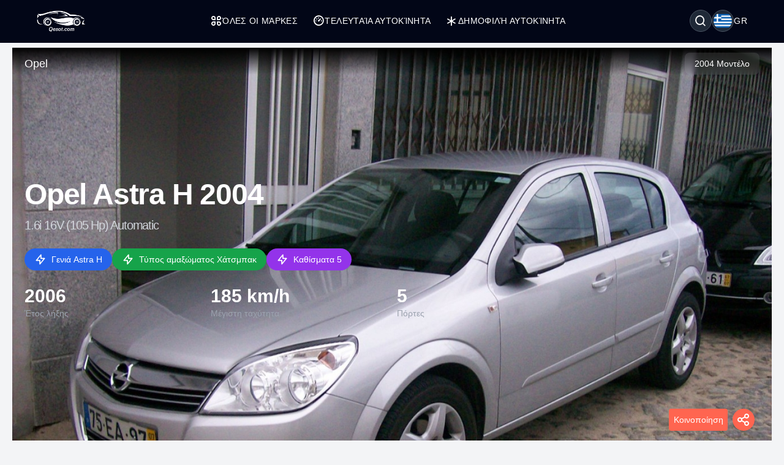

--- FILE ---
content_type: text/html; charset=UTF-8
request_url: https://qesot.com/cars/gr/product/2350/
body_size: 14547
content:
<!DOCTYPE html>
<html lang="gr" dir="ltr">

<head>
	<meta http-equiv="Content-Type" content="text/html; charset=UTF-8">
	<meta http-equiv="X-UA-Compatible" content="IE=edge">
	<meta name="viewport" content="width=device-width, initial-scale=1, viewport-fit=cover" />
	<meta name="x5-fullscreen" content="true">
	<title>Opel Astra H 2004 1.6i 16V (105 Hp) Automatic Πλήρεις προδιαγραφές</title>
	<meta name="description" content="Opel Astra H 2004 1.6i 16V (105 Hp) Automatic, Opel - Qesot.com">
	<meta name="keywords" content="opel, astra, 2004, 1.6i, 16v, 105, hp, automatic, Βενζίνη, Χάτσμπακ">
	<meta property="og:type" content="website">
	<meta property="og:site_name" content="Qesot">
	<meta property="og:url" content="https://qesot.com/cars/gr/product/2350/">
	<meta property="og:image" content="https://qesot.com/img_dir/cars/2353-opel-astra-h-2004-1.jpeg">
	<meta property="og:title" content="Opel Astra H 2004 1.6i 16V (105 Hp) Automatic Πλήρεις προδιαγραφές">
	<meta property="og:description" content="Opel Astra H 2004 1.6i 16V (105 Hp) Automatic, Opel - Qesot.com">


	<meta name="twitter:card" content="summary_large_image">
	<meta name="twitter:site" content="@Qesot">
	<meta name="twitter:creator" content="@Qesot">
	<meta name="twitter:title" content="Opel Astra H 2004 1.6i 16V (105 Hp) Automatic Πλήρεις προδιαγραφές">
	<meta name="twitter:description" content="Opel Astra H 2004 1.6i 16V (105 Hp) Automatic, Opel - Qesot.com">
	<meta name="twitter:image" content="https://qesot.com/img_dir/cars/2353-opel-astra-h-2004-1.jpeg">


	<link href="https://qesot.com/images/favicon.ico" rel="shortcut icon">
	<meta name="theme-color" content="#020617">
	<meta name="apple-mobile-web-app-status-bar-style" content="#020617">

	<link rel="alternate" hreflang="x-default" href="https://qesot.com/cars/en/product/2350//////cars0/">
			<link rel="alternate" hreflang="en" href="https://qesot.com/cars/en/product/2350//////cars0/">
			<link rel="alternate" hreflang="bg" href="https://qesot.com/cars/bg/product/2350//////cars0/">
			<link rel="alternate" hreflang="ru" href="https://qesot.com/cars/ru/product/2350//////cars0/">
			<link rel="alternate" hreflang="de" href="https://qesot.com/cars/de/product/2350//////cars0/">
			<link rel="alternate" hreflang="fr" href="https://qesot.com/cars/fr/product/2350//////cars0/">
			<link rel="alternate" hreflang="it" href="https://qesot.com/cars/it/product/2350//////cars0/">
			<link rel="alternate" hreflang="es" href="https://qesot.com/cars/es/product/2350//////cars0/">
			<link rel="alternate" hreflang="gr" href="https://qesot.com/cars/gr/product/2350//////cars0/">
			<link rel="alternate" hreflang="tr" href="https://qesot.com/cars/tr/product/2350//////cars0/">
			<link rel="alternate" hreflang="ro" href="https://qesot.com/cars/ro/product/2350//////cars0/">
			<link rel="alternate" hreflang="fi" href="https://qesot.com/cars/fi/product/2350//////cars0/">
			<link rel="alternate" hreflang="se" href="https://qesot.com/cars/se/product/2350//////cars0/">
			<link rel="alternate" hreflang="no" href="https://qesot.com/cars/no/product/2350//////cars0/">
			<link rel="alternate" hreflang="pl" href="https://qesot.com/cars/pl/product/2350//////cars0/">
		<link rel="canonical" href="https://qesot.com/cars/gr/product/2350//////cars0/">

		<link rel="stylesheet" href="https://qesot.com/css/style.css?v=1735139843">
	<!-- <link rel="stylesheet" href="https://qesot.com/css/style_cars.css?v=1734801959">
	<link rel="stylesheet" href="https://qesot.com/css/cars.css?v=1703172774"> -->

	<link rel="stylesheet" href="https://qesot.com/dist/@remixicon/remixicon.css?v=1726399493">


	<meta name="yandex-verification" content="1df69a5b6f498ead" />
	<meta name="msvalidate.01" content="A24520F3072C8AECD12271F06B62F20E" />
	<meta name="google-site-verification" content="LMy9ud3wBmbJibZM392IFpGltRczlZCLh8AA8xA12zs" />
	<meta name="p:domain_verify" content="c607b599872297426b763482d3fbf42e" />
	<meta name="ahrefs-site-verification" content="3ca32339e54f5299b926b81d551dc0e9c66bcd2513ce8b93f57606c064d6dcc3">


</head>

<body class="bg-gray-100 text-gray-800 font-apple  font-normal text-sm min-h-screen flex flex-col justify-between">

	



	<header class="flex  py-4 px-4 sm:px-10 bg-slate-950 min-h-[70px] tracking-wide relative z-[6]">
		<div class="flex flex-wrap items-center justify-between gap-5 w-full container">

			<a href="https://qesot.com/cars/gr/" class="max-sm:hidden"><img src="https://qesot.com/images/logo.png" alt="logo" class="w-20" /></a>
			<a href="https://qesot.com/cars/gr/" class="hidden max-sm:block"><img src="https://qesot.com/images/logo.png" alt="logo" class="w-20" /></a>

			<div id="collapseMenu" class="max-lg:hidden lg:!block max-lg:before:fixed max-lg:before:bg-black max-lg:before:opacity-50 max-lg:before:inset-0 max-lg:before:z-50">
				<button id="toggleClose" class="lg:hidden fixed top-7 right-7 sm:right-[54px] md:top-4 md:right-12 z-[100] rounded-full bg-white w-9 h-9 flex items-center justify-center border">
					<i class="ri-close-circle-line text-xl"></i>
				</button>

				<ul class="lg:flex gap-x-5 max-lg:space-y-2 max-lg:fixed max-lg:bg-slate-950 max-lg:w-1/2 max-lg:min-w-[300px] max-lg:top-0 max-lg:left-0 max-lg:p-6 max-lg:h-full max-lg:shadow-md max-lg:overflow-auto z-50">
					<li class="mb-6 hidden max-lg:block">
						<a href="https://qesot.com/">
							<img src="https://qesot.com/images/logo.png" alt="logo" class="w-20" />
						</a>
					</li>
					<li class="max-lg:border-b border-gray-600 max-lg:pt-2 max-lg:pb-3 px-3">
						<a class="text-white uppercase flex items-center gap-2" href="https://qesot.com/cars/gr/all-brands/"> <i class="ri-apps-line text-xl"></i> Όλες οι μάρκες</a>
					</li>
					<li class="max-lg:border-b border-gray-600 max-lg:pt-2 max-lg:pb-3 px-3">
						<a class="text-white uppercase flex items-center gap-2" href="https://qesot.com/cars/gr/discover/"> <i class="ri-dashboard-3-line text-xl"></i> Τελευταία αυτοκίνητα</a>
					</li>
					<li class="max-lg:border-b border-gray-600 max-lg:pt-2 max-lg:pb-3 px-3">
						<a class="text-white uppercase flex items-center gap-2" href="https://qesot.com/cars/gr/hot_cars/"> <i class="ri-asterisk text-xl"></i> Δημοφιλή αυτοκίνητα</a>
					</li>
					<li class="lg:hidden max-lg:border-b border-gray-600 max-lg:pt-2 max-lg:pb-3 px-3">
						<a class="text-white uppercase flex items-center gap-2" href="https://qesot.com/cars/gr/top_cars/"> <i class="ri-star-line text-xl"></i> Κορυφαία αυτοκίνητα</a>
					</li>



					<li class="lg:hidden max-lg:border-b border-gray-600 max-lg:pt-2 max-lg:pb-3 px-3">
						<a class="text-white uppercase flex items-center gap-2" href="https://qesot.com/cars/gr/engine/electric/"> <i class="ri-roadster-line text-xl"></i> Καλύτερα ηλεκτρικά αυτοκίνητα</a>
					</li>
					<li class="lg:hidden max-lg:border-b border-gray-600 max-lg:pt-2 max-lg:pb-3 px-3">
						<a class="text-white uppercase flex items-center gap-2" href="https://qesot.com/cars/gr/engine/hybrid/"> <i class="ri-car-line text-xl"></i> Καλύτερα υβριδικά αυτοκίνητα</a>
					</li>
					<li class="lg:hidden max-lg:border-b border-gray-600 max-lg:pt-2 max-lg:pb-3 px-3">
						<a class="text-white uppercase flex items-center gap-2" href="https://qesot.com/cars/gr/speed/"> <i class="ri-speed-up-line text-xl"></i> Ταχύτερα αυτοκίνητα</a>
					</li>
					<li class="lg:hidden max-lg:border-b border-gray-600 max-lg:pt-2 max-lg:pb-3 px-3">
						<a class="text-white uppercase flex items-center gap-2" href="https://qesot.com/cars/gr/year/"> <i class="ri-timer-2-line text-xl"></i> Καλύτερα αυτοκίνητα του 2026</a>
					</li>
					<li class="lg:hidden max-lg:border-b border-gray-600 max-lg:pt-2 max-lg:pb-3 px-3">
						<a class="text-white uppercase flex items-center gap-2" href="https://qesot.com/cars/gr/search/"> <i class="ri-search-line text-xl"></i> Αναζήτηση</a>
					</li>
					<li class="lg:hidden max-lg:border-b border-gray-600 max-lg:pt-2 max-lg:pb-3 px-3">
						<a class="text-white uppercase flex items-center gap-2" href="https://qesot.com/cars/gr/contactus/"> <i class="ri-contacts-line text-xl"></i> Επικοινωνήστε μαζί μας</a>
					</li>
					<li class="lg:hidden max-lg:border-b border-gray-600 max-lg:pt-2 max-lg:pb-3 px-3">
						<a class="text-white uppercase flex items-center gap-2" href="https://qesot.com/cars/gr/donate/"> <i class="ri-money-dollar-circle-line text-xl"></i> Δωρεά</a>
					</li>









				</ul>
			</div>

			<div class="flex max-lg:ml-auto space-x-4">

				<div class="flex justify-between items-center max-md:mt-3 md:ms-auto text-white ">
					<div class="relative w-full">
						<div class="flex items-center justify-between gap-x-3">

															<div aria-haspopup="dialog" aria-expanded="false" aria-controls="hs-focus-management-modal" data-hs-overlay="#hs-focus-management-modal" class="addBlurModel flex hs-collapse-toggle items-center justify-center rounded-full  p-0.5 w-9 h-9 cursor-pointer hover:bg-gray-700 bg-gray-800 border border-gray-600">
									<i class=" ri-search-line text-xl"></i>
								</div>
							
							<div class="addBlurModel flex items-center justify-center cursor-pointer gap-2" aria-haspopup="dialog" aria-expanded="false" aria-controls="hs-notifications" data-hs-overlay="#hs-notifications">
								<div class="flex items-center justify-center rounded-full w-9 h-9 bg-gray-800 border border-gray-600">
									<img class="rounded-full p-0.5 w-[34px h-[34px]" src="https://qesot.com/images/flags/gr.png" alt="gr" />
								</div>
								<div class="uppercase">
									gr								</div>
							</div>

							<div id="toggleOpen" class="lg:hidden addBlurModel flex hs-collapse-toggle items-center justify-center rounded-full  p-0.5 w-9 h-9 cursor-pointer hover:bg-gray-700 bg-gray-800 border border-gray-600">
								<i class="ri-list-check text-xl text-white"></i>
							</div>

						</div>
					</div>
				</div>




			</div>

		</div>
	</header>



	
	<div id="hs-focus-management-modal" class="hs-overlay hidden size-full fixed top-0 start-0 z-[80] overflow-x-hidden overflow-y-auto pointer-events-none" role="dialog" tabindex="-1" aria-labelledby="hs-focus-management-modal-label">
		<div class="hs-overlay-open:mt-7 hs-overlay-open:opacity-100 hs-overlay-open:duration-500 mt-0 opacity-0 ease-out transition-all sm:max-w-lg sm:w-full m-3 sm:mx-auto min-h-[calc(100%-3.5rem)] flex items-center ">

			<div class="flex w-full flex-col bg-white border shadow-sm rounded-xl pointer-events-auto">
				<form action="https://qesot.com/search" method="GET" class="w-full ">
					<div class="flex justify-between items-center py-3 px-4 border-b">
						<div id="hs-focus-management-modal-label" class="font-bold text-gray-800">
							Αναζητήστε αυτοκίνητα ανά μάρκα, μοντέλο ή προδιαγραφές...						</div>
						<button type="button" class="size-8 inline-flex justify-center items-center gap-x-2 rounded-full border border-transparent bg-gray-100 text-gray-800 hover:bg-gray-200 focus:outline-none focus:bg-gray-200 disabled:opacity-50 disabled:pointer-events-none" aria-label="Close" data-hs-overlay="#hs-focus-management-modal">
							<span class="sr-only">Close</span>
							<svg class="shrink-0 size-4" xmlns="http://www.w3.org/2000/svg" width="24" height="24" viewBox="0 0 24 24" fill="none" stroke="currentColor" stroke-width="2" stroke-linecap="round" stroke-linejoin="round">
								<path d="M18 6 6 18"></path>
								<path d="m6 6 12 12"></path>
							</svg>
						</button>
					</div>
					<div class="p-4 ">
						<label for="input-label" class="block text-sm font-medium mb-2">Αναζήτηση</label>
						<input type="text" name="q" id="input-label" class="py-3 px-4 block w-full border border-gray-200 rounded-lg text-sm focus:border-blue-500 focus:ring-blue-500" required="required" placeholder="Τι ψάχνετε;" autofocus="">
					</div>
					<div class="flex justify-end items-center gap-x-2 rounded-b-xl bg-gray-50 py-2 px-4 border-t">
						<input type="submit" value="Αναζήτηση" class="py-2 px-3 cursor-pointer inline-flex items-center gap-x-2 text-sm font-medium rounded-lg border border-transparent bg-blue-600 text-white hover:bg-blue-700 focus:outline-none focus:bg-blue-700 disabled:opacity-50 disabled:pointer-events-none">
					</div>

				</form>
			</div>
		</div>
	</div>




	<div id="hs-notifications" class="hs-overlay hidden size-full fixed top-0 start-0 z-[80] overflow-x-hidden overflow-y-auto pointer-events-none" role="dialog" tabindex="-1" aria-labelledby="hs-notifications-label">
		<div class="hs-overlay-open:mt-7 hs-overlay-open:opacity-100 hs-overlay-open:duration-500 mt-0 opacity-0 ease-out transition-all sm:max-w-2xl sm:w-full m-3 sm:mx-auto min-h-[calc(100%-3.5rem)] flex items-center ">

			<div class="flex w-full flex-col bg-white border shadow-sm rounded-xl pointer-events-auto">

				<div class="flex justify-between items-center py-2 px-4 border-b">
					<div id="hs-notifications-label" class="py-2 font-bold text-gray-800">
						Αλλαγή γλώσσας ιστότοπου					</div>

				</div>

				<div class="p-4 overflow-y-auto">

					<div class="space-y-4">

						<div class=" max-[376px]:grid-cols-1 grid grid-cols-2  sm:grid-cols-2 md:grid-cols-3    ">
															<div class="p-1">
									<a href="https://qesot.com/cars/en/product/2350//////cars0/">
										<div class="flex items-center gap-3  rounded-md border border-gray-200/30 hover:bg-slate-200 py-2 px-2 bg-slate-100">
											<img class="rounded-full w-8 h-8" src="https://qesot.com//images/flags/en.png" alt="English" />
											<div class="font-normal">English</div>
										</div>
									</a>
								</div>
															<div class="p-1">
									<a href="https://qesot.com/cars/bg/product/2350//////cars0/">
										<div class="flex items-center gap-3  rounded-md border border-gray-200/30 hover:bg-slate-200 py-2 px-2 bg-slate-100">
											<img class="rounded-full w-8 h-8" src="https://qesot.com//images/flags/bg.png" alt="Български" />
											<div class="font-normal">Български</div>
										</div>
									</a>
								</div>
															<div class="p-1">
									<a href="https://qesot.com/cars/ru/product/2350//////cars0/">
										<div class="flex items-center gap-3  rounded-md border border-gray-200/30 hover:bg-slate-200 py-2 px-2 bg-slate-100">
											<img class="rounded-full w-8 h-8" src="https://qesot.com//images/flags/ru.png" alt="Русский" />
											<div class="font-normal">Русский</div>
										</div>
									</a>
								</div>
															<div class="p-1">
									<a href="https://qesot.com/cars/de/product/2350//////cars0/">
										<div class="flex items-center gap-3  rounded-md border border-gray-200/30 hover:bg-slate-200 py-2 px-2 bg-slate-100">
											<img class="rounded-full w-8 h-8" src="https://qesot.com//images/flags/de.png" alt="Deutsch" />
											<div class="font-normal">Deutsch</div>
										</div>
									</a>
								</div>
															<div class="p-1">
									<a href="https://qesot.com/cars/fr/product/2350//////cars0/">
										<div class="flex items-center gap-3  rounded-md border border-gray-200/30 hover:bg-slate-200 py-2 px-2 bg-slate-100">
											<img class="rounded-full w-8 h-8" src="https://qesot.com//images/flags/fr.png" alt="Français" />
											<div class="font-normal">Français</div>
										</div>
									</a>
								</div>
															<div class="p-1">
									<a href="https://qesot.com/cars/it/product/2350//////cars0/">
										<div class="flex items-center gap-3  rounded-md border border-gray-200/30 hover:bg-slate-200 py-2 px-2 bg-slate-100">
											<img class="rounded-full w-8 h-8" src="https://qesot.com//images/flags/it.png" alt="Italiano" />
											<div class="font-normal">Italiano</div>
										</div>
									</a>
								</div>
															<div class="p-1">
									<a href="https://qesot.com/cars/es/product/2350//////cars0/">
										<div class="flex items-center gap-3  rounded-md border border-gray-200/30 hover:bg-slate-200 py-2 px-2 bg-slate-100">
											<img class="rounded-full w-8 h-8" src="https://qesot.com//images/flags/es.png" alt="Español" />
											<div class="font-normal">Español</div>
										</div>
									</a>
								</div>
															<div class="p-1">
									<a href="https://qesot.com/cars/gr/product/2350//////cars0/">
										<div class="flex items-center gap-3  rounded-md border border-gray-200/30 hover:bg-slate-200 py-2 px-2 bg-slate-100">
											<img class="rounded-full w-8 h-8" src="https://qesot.com//images/flags/gr.png" alt="Ελληνικά" />
											<div class="font-normal">Ελληνικά</div>
										</div>
									</a>
								</div>
															<div class="p-1">
									<a href="https://qesot.com/cars/tr/product/2350//////cars0/">
										<div class="flex items-center gap-3  rounded-md border border-gray-200/30 hover:bg-slate-200 py-2 px-2 bg-slate-100">
											<img class="rounded-full w-8 h-8" src="https://qesot.com//images/flags/tr.png" alt="Türkçe" />
											<div class="font-normal">Türkçe</div>
										</div>
									</a>
								</div>
															<div class="p-1">
									<a href="https://qesot.com/cars/ro/product/2350//////cars0/">
										<div class="flex items-center gap-3  rounded-md border border-gray-200/30 hover:bg-slate-200 py-2 px-2 bg-slate-100">
											<img class="rounded-full w-8 h-8" src="https://qesot.com//images/flags/ro.png" alt="Română" />
											<div class="font-normal">Română</div>
										</div>
									</a>
								</div>
															<div class="p-1">
									<a href="https://qesot.com/cars/fi/product/2350//////cars0/">
										<div class="flex items-center gap-3  rounded-md border border-gray-200/30 hover:bg-slate-200 py-2 px-2 bg-slate-100">
											<img class="rounded-full w-8 h-8" src="https://qesot.com//images/flags/fi.png" alt="Suomi" />
											<div class="font-normal">Suomi</div>
										</div>
									</a>
								</div>
															<div class="p-1">
									<a href="https://qesot.com/cars/se/product/2350//////cars0/">
										<div class="flex items-center gap-3  rounded-md border border-gray-200/30 hover:bg-slate-200 py-2 px-2 bg-slate-100">
											<img class="rounded-full w-8 h-8" src="https://qesot.com//images/flags/se.png" alt="Svenska" />
											<div class="font-normal">Svenska</div>
										</div>
									</a>
								</div>
															<div class="p-1">
									<a href="https://qesot.com/cars/no/product/2350//////cars0/">
										<div class="flex items-center gap-3  rounded-md border border-gray-200/30 hover:bg-slate-200 py-2 px-2 bg-slate-100">
											<img class="rounded-full w-8 h-8" src="https://qesot.com//images/flags/no.png" alt="Norsk" />
											<div class="font-normal">Norsk</div>
										</div>
									</a>
								</div>
															<div class="p-1">
									<a href="https://qesot.com/cars/pl/product/2350//////cars0/">
										<div class="flex items-center gap-3  rounded-md border border-gray-200/30 hover:bg-slate-200 py-2 px-2 bg-slate-100">
											<img class="rounded-full w-8 h-8" src="https://qesot.com//images/flags/pl.png" alt="Polski" />
											<div class="font-normal">Polski</div>
										</div>
									</a>
								</div>
							
						</div>

					</div>
				</div>

			</div>
		</div>
	</div>

	<main class="w-full  py-2 flex-grow"><script type="application/ld+json">
    {
        "@context": "http://schema.org",
        "@type": "WebSite",
        "name": "Qesot",
        "url": "https://qesot.com/"
    }
</script><script type="application/ld+json">
    {
        "@context": "https://schema.org",
        "@type": "Organization",
        "name": "Qesot",
        "alternateName": "Qesot",
        "url": "https://qesot.com/",
        "logo": "https://qesot.com/images/logo.png",
        "sameAs": [
            "https://www.facebook.com/qesot_",
            "https://www.instagram.com/qesot_",
            "https://www.pinterest.com/qesot_",
            "https://www.x.com/qesot_"
        ]
    }
</script><script type="application/ld+json">
    {
        "@context": "http://schema.org",
        "@type": "BreadcrumbList",
        "itemListElement": [

            {
                "@type": "ListItem",
                "position": 1,
                "item": {
                    "@id": "https://qesot.com/",
                    "name": "Αρχική"
                }
            },
            {
                "@type": "ListItem",
                "position": 2,
                "item": {
                    "@id": "https://qesot.com/cars/gr/all-brands/",
                    "name": "Όλες οι μάρκες"
                }
            },
            {
                "@type": "ListItem",
                "position": 3,
                "item": {
                    "@id": "https://qesot.com/cars/gr/brand/19/",
                    "name": "Opel"
                }
            },
            {
                "@type": "ListItem",
                "position": 4,
                "item": {
                    "@id": "https://qesot.com/cars/gr/model/252/",
                    "name": "Astra"
                }
            },
            {
                "@type": "ListItem",
                "position": 5,
                "item": {
                    "@id": "https://qesot.com/cars/gr/generation/547/",
                    "name": "Astra H"
                }
            },
            {
                "@type": "ListItem",
                "position": 6,
                "item": {
                    "@id": "https://qesot.com/cars/gr/product/2350/",
                    "name": "Opel Astra H 2004 1.6i 16V (105 Hp) Automatic Πλήρεις προδιαγραφές"
                }
            }
        ]
    }
</script>    <script type="application/ld+json">
        {
            "@context": "https://schema.org",
            "@type": "ImageObject",
            "contentUrl": "https://qesot.com/img_dir/cars/2353-opel-astra-h-2004-1.jpeg",
            "url": "https://qesot.com/cars/gr/product/2350/",
            "name": "Opel Astra H 2004 1.6i 16V (105 Hp) Automatic",
            "creator": {
                "@context": "https://schema.org",
                "@type": "Organization",
                "name": "Qesot",
                "logo": {
                    "@context": "https://schema.org",
                    "@type": "ImageObject",
                    "url": "https://qesot.com/images/logo.png",
                    "width": 200,
                    "height": 200
                }
            }
        }
    </script>

<script type="application/ld+json">
    {
        "@context": "http://schema.org/",
        "@type": [
            "Vehicle",
            "Product"
        ],
        "brand": "Opel",
        "manufacturer": "Opel",
        "name": "Opel Astra H 2004 1.6i 16V (105 Hp) Automatic Πλήρεις προδιαγραφές",
        "model": "Astra",
        "description": "Opel Astra H 2004 1.6i 16V (105 Hp) Automatic, Opel - Qesot.com",
        
            "productionDate": "2004",
        
        "mainEntityOfPage": "https://qesot.com/cars/gr/product/2350/",
        "url": "https://qesot.com/cars/gr/product/2350/",

        
            "image": {
                "@type": "ImageObject",
                "contentUrl": "https://qesot.com/img_dir/cars/2353-opel-astra-h-2004-1.jpeg"
            },
        
        
            "accelerationTime": {
                "@type": "QuantitativeValue",
                "value": "13.3",
                "unitCode": "SEC",
                "valueReference": {
                    "@type": "QuantitativeValue",
                    "unitText": "0..100 km/h"
                }
            },
        
        "fuelCapacity": {
            "@type": "QuantitativeValue",
            "value": "52",
            "unitCode": "LTR"
        },

        
            "fuelConsumption": {
                "@type": "QuantitativeValue",
                "value": "6.5 l/100 km",
                "unitText": "L/100km"
            },
        
        "driveWheelConfiguration": {
            "@type": "DriveWheelConfigurationValue",
            "@id": "https://schema.org/AllWheelDriveConfiguration"
        },

        
            "bodyType": "Χάτσμπακ",
        

        
            "fuelType": "Βενζίνη",
        
        
            "numberOfDoors": "5",
        
        
            "vehicleSeatingCapacity": "5",
        
        
        
        
        
        
            "weight": {
                "@context": "https://schema.org",
                "@type": "QuantitativeValue",
                "unitText": "kg",
                "value": "1265"
            },
        
        
            "speed": {
                "@type": "QuantitativeValue",
                "unitCode": "KMH",
                "value": "185"
            },
        
        
            "vehicleConfiguration": "1.6i 16V (105 Hp) Automatic",
        
        "vehicleEngine": [{
                    "@type": "EngineSpecification",
                    "name": "1.6i 16V (105 Hp) Automatic",
                    "fuelType": "Βενζίνη",
                    "enginePower": {
                        "@type": "QuantitativeValue",
                        "value": "105 Hp",
                        "unitCode": "HP"
                    }
                }

            ]

            ,
        "review": {
            "@context": "https://schema.org",
            "@type": "Review",
            
            
                "datePublished": "2026-01-21T04:34:13+08:00",
            
            "description": "Εξερευνήστε το Opel Astra H 2004 1.6i 16V (105 Hp) Automatic στην αναλυτική μας κριτική. Ανακαλύψτε τις τεχνικές προδιαγραφές, την απόδοση, το σχέδιο, τις φωτογραφίες και τα βίντεο. Όλα όσα χρειάζεστε να γνωρίζετε σε ένα μέρος.",
            "headline": "Opel Astra H 2004 1.6i 16V (105 Hp) Automatic - Πλήρης κριτική, τεχνικές προδιαγραφές, φωτογραφίες και βίντεο",



            
                "thumbnailURL": "https://qesot.com/img_dir/cars/2353-opel-astra-h-2004-1.jpeg",
            
            "publisher": {
                "@context": "https://schema.org",
                "@type": "Organization",
                "name": "Qesot",
                "logo": {
                    "@context": "https://schema.org",
                    "@type": "ImageObject",
                    "url": "https://qesot.com/images/logo.png",
                    "width": 200,
                    "height": 200
                }
            }

            


            ,
            "author": {
                "@context": "https://schema.org",
                "@type": "Person",
                "name": "Alex Smith",
                "worksFor": {
                    "@context": "https://schema.org",
                    "@type": "Organization",
                    "name": "Qesot",
                    "logo": {
                        "@context": "https://schema.org",
                        "@type": "ImageObject",
                        "url": "https://qesot.com/images/logo.png",
                        "width": 200,
                        "height": 200
                    }
                }
            }


                    }
    }

    }
</script>

<div class="smooth_scroll fixed w-full z-10 top-1 hidden  ">

    <div class="container ">
        <div class="flex justify-between md:px-5 font-normal  text-gray-700 ">

            <div>


                <div class=" mini_menu bg-black hover:bg-gray-900 w-72 h-10 flex justify-between items-center text-white shadow-md shadow-gray-800  px-4 rounded-full cursor-pointer">
                    <div class="menu-text">Περίληψη</div>
                    <div class="dot">⏺</div>
                </div>

                <div class="hidden all_menu bg-black text-white w-72 p-2 space-y-[2px] rounded-xl shadow-md shadow-gray-800 cursor-pointer ">

                    <div data-target="summary" class="menu-item hover:bg-gray-600 rounded-full px-4 py-2 flex justify-between relative group">
                        <div class="">Περίληψη</div>
                        <div class="dot hidden group-hover:inline">⏺ </div>
                    </div>

                    <div data-target="key-specs" class="menu-item hover:bg-gray-600 rounded-full px-4 py-2 flex justify-between relative group">
                        <div class="">Κύριες προδιαγραφές</div>
                        <div class="dot hidden group-hover:inline">⏺ </div>
                    </div>

                                            <div data-target="gallery" class="menu-item hover:bg-gray-600 rounded-full px-4 py-2 flex justify-between relative group">
                            <div class="">Γκαλερί</div>
                            <div class="dot hidden group-hover:inline">⏺ </div>
                        </div>
                    
                    
                    
                    
                    
                    <div data-target="tech-specs" class="menu-item hover:bg-gray-600 rounded-full px-4 py-2 flex justify-between relative group">
                        <div class="">Τεχνικές προδιαγραφές</div>
                        <div class="dot hidden group-hover:inline">⏺ </div>
                    </div>

                    <div class="mx-5 space-y-[2px]">
                                                    <div data-target="general" class="menu-item hover:bg-gray-600 rounded-full px-4 py-2 flex justify-between relative group">
                                <div class="">Γενικά</div>
                                <div class="dot hidden group-hover:inline">⏺ </div>
                            </div>
                                                                            <div data-target="performance" class="menu-item hover:bg-gray-600 rounded-full px-4 py-2 flex justify-between relative group">
                                <div class="">Απόδοση</div>
                                <div class="dot hidden group-hover:inline">⏺ </div>
                            </div>
                                                                                                                            <div data-target="dimensions" class="menu-item hover:bg-gray-600 rounded-full px-4 py-2 flex justify-between relative group">
                                <div class="">Διαστάσεις</div>
                                <div class="dot hidden group-hover:inline">⏺ </div>
                            </div>
                                                                            <div data-target="engine" class="menu-item hover:bg-gray-600 rounded-full px-4 py-2 flex justify-between relative group">
                                <div class="">Κινητήρας</div>
                                <div class="dot hidden group-hover:inline">⏺ </div>
                            </div>
                                                                            <div data-target="drivetrain" class="menu-item hover:bg-gray-600 rounded-full px-4 py-2 flex justify-between relative group">
                                <div class="">Σύστημα μετάδοσης</div>
                                <div class="dot hidden group-hover:inline">⏺ </div>
                            </div>
                                                                            <div data-target="space" class="menu-item hover:bg-gray-600 rounded-full px-4 py-2 flex justify-between relative group">
                                <div class="">Χώρος</div>
                                <div class="dot hidden group-hover:inline">⏺ </div>
                            </div>
                        

                    </div>


                    
                    <div data-target="reviews" class="menu-item hover:bg-gray-600 rounded-full px-4 py-2 flex justify-between relative group">
                        <div class="">Απόψεις χρηστών</div>
                        <div class="dot hidden group-hover:inline">⏺ </div>
                    </div>


                </div>
            </div>

            <div id="to-top-button" class="bg-black hover:bg-gray-600 shadow-md shadow-gray-800 flex items-center h-10 px-4 rounded-full cursor-pointer">
                <i class="ri-skip-up-line text-white text-2xl"></i>
            </div>

        </div>

    </div>
</div>





<div class=" fixed w-full mx-auto z-10 bottom-4  px-2  ">

    <div class="container mx-auto ">
        <div class="flex justify-between  items-end md:px-5 font-normal  text-gray-700 ">


            <div class="">
                <div class="smooth_comment hidden flex flex-col items-center ">
                    <div class="flex items-center cursor-pointer white_a_review">
                        <span class="py-2 px-2 sm:px-4 text-center text-white bg-blue-600  hover:bg-blue-700 rounded">Γράψτε την άποψή σας</span>
                    </div>
                </div>
            </div>


            <div id="overlay" class="hidden fixed inset-0 bg-black bg-opacity-50 cursor-pointer z-50"></div>

            <div class="Share_Btn">

                <div class="flex flex-col items-center">
                    <div class="hidden flex-col space-y-2 hide_share_buttons">
                                                <div class="flex items-center cursor-pointer facebook_share gap-2">
                            <span class="px-2 py-1 text-center w-24 border-gray-300 rounded bg-white">Facebook</span>
                            <i class="ri-facebook-circle-line text-2xl w-10 h-10 flex items-center justify-center rounded-full text-white shadow-md ml-2" style="background-color: #3b5998;"></i>
                        </div>
                        <div class="flex items-center cursor-pointer pinterest_share gap-2">
                            <span class="px-2 py-1 text-center w-24 border-gray-300 rounded bg-white">Pinterest</span>
                            <i class="ri-pinterest-line text-2xl w-10 h-10 flex items-center justify-center rounded-full text-white shadow-md ml-2" style="background-color: #cb2027;"></i>
                        </div>
                        <div class="flex items-center cursor-pointer twitter_share gap-2">
                            <span class="px-2 py-1 text-center w-24 border-gray-300 rounded bg-white">Twitter (X)</span>
                            <i class="ri-twitter-line text-2xl w-10 h-10 flex items-center justify-center rounded-full text-white shadow-md ml-2" style="background-color: #55acee;"></i>
                        </div>
                        <div class="flex items-center cursor-pointer reddit_share gap-2">
                            <span class="px-2 py-1 text-center w-24 border-gray-300 rounded bg-white">Reddit</span>
                            <i class="ri-reddit-line text-2xl w-10 h-10 flex items-center justify-center rounded-full text-white shadow-md ml-2" style="background-color: #ff5700;"></i>
                        </div>
                        <div class="flex items-center cursor-pointer linkedin_share gap-2">
                            <span class="px-2 py-1 text-center w-24 border-gray-300 rounded bg-white">Linkedin</span>
                            <i class="ri-linkedin-line text-2xl w-10 h-10 flex items-center justify-center rounded-full text-white shadow-md ml-2" style="background-color: #007bb5;"></i>
                        </div>
                        <div class="flex items-center cursor-pointer vk_share gap-2">
                            <span class="px-2 py-1 text-center w-24 border-gray-300 rounded bg-white">Vkontakte</span>
                            <i class="ri-vk-line text-2xl w-10 h-10 flex items-center justify-center rounded-full text-white shadow-md ml-2" style="background-color: #4c75a3;"></i>
                        </div>

                                                <div class="flex items-center cursor-pointer hide_share_btn gap-2">
                            <span class="px-2 py-1 text-center w-24 font-bold text-sm text-white rounded" style="background-color: #ff6550;">Απόκρυψη</span>
                            <i class="ri-close-fill text-2xl w-10 h-10 flex items-center justify-center rounded-full text-white shadow-md ml-2" style="background-color: #ff6550;"></i>
                        </div>
                    </div>
                    <div class="flex items-center cursor-pointer show_share_buttons">
                        <div class="flex items-center">
                            <span class="px-2 py-2 text-center w-24 text-white rounded" style="background-color: #ff6550;">Κοινοποίηση</span>
                            <i class="ri-share-line text-2xl w-9 h-9 flex items-center justify-center rounded-full text-white shadow-md ml-2" style="background-color: #ff6550;"></i>
                        </div>
                    </div>
                </div>

            </div>

        </div>
    </div>
</div><div class="container">
  <!-- Hero Section -->
<section class="relative h-[65vh] bg-gray-950" id="summary">
  <!-- Navigation Bar -->
  <nav class="absolute top-0 left-0 right-0 z-[2] bg-gradient-to-b from-black to-transparent">
    <div class="container mx-auto px-6 py-4 mt-2">
      <div class="flex justify-between items-center">
        <div class="text-white text-lg font-medium">Opel</div>
        <div class="flex space-x-4">
          <span class="px-4 py-2 bg-white/10 backdrop-blur-sm rounded-lg text-white text-sm">2004 Μοντέλο</span>
        </div>
      </div>
    </div>
  </nav>

  <!-- Background Image Container -->
  <div class="absolute inset-0 overflow-hidden">
    <div class="relative h-full">
      <img src="https://qesot.com/images/placeholder-img.png" data-src="https://qesot.com/img_dir/cars/2353-opel-astra-h-2004-1.jpeg" alt="Opel Astra H 2004 1.6i 16V (105 Hp) Automatic" title="Opel Astra H 2004 1.6i 16V (105 Hp) Automatic" class="w-full h-full object-cover object-center" />
      <div class="absolute inset-0 bg-gradient-to-t from-black via-black/50 to-transparent"></div>
    </div>
  </div>

  <!-- Hero Content -->
  <div class="relative container mx-auto px-6 h-full">
    <div class="h-full flex flex-col justify-end pb-6">
      <div class="space-y-6">
        <!-- Title Section -->
        <div class="space-y-4">
          <h1 class="text-4xl md:text-5xl font-bold text-white leading-tight tracking-tight">
            Opel Astra H 2004            <div class="text-lg md:text-xl font-medium text-gray-300 mt-3 leading-relaxed">
              1.6i 16V (105 Hp) Automatic            </div>
          </h1>
        </div>

        <!-- Features Grid -->
        <div class="flex flex-wrap gap-3">
          <div class="inline-flex items-center px-4 py-2 bg-blue-600 rounded-full">
            <svg class="w-5 h-5 text-white mr-2" fill="none" stroke="currentColor" viewBox="0 0 24 24">
              <path stroke-linecap="round" stroke-linejoin="round" stroke-width="2" d="M13 10V3L4 14h7v7l9-11h-7z" />
            </svg>

                          <span class="text-sm text-white font-medium">Γενιά Astra H</span>
            
          </div>
          <div class="inline-flex items-center px-4 py-2 bg-green-600 rounded-full">
            <svg class="w-5 h-5 text-white mr-2" fill="none" stroke="currentColor" viewBox="0 0 24 24">
              <path stroke-linecap="round" stroke-linejoin="round" stroke-width="2" d="M13 10V3L4 14h7v7l9-11h-7z" />
            </svg>
            <span class="text-sm text-white font-medium">Τύπος αμαξώματος Χάτσμπακ</span>
          </div>
          <div class="inline-flex items-center px-4 py-2 bg-purple-600 rounded-full">
            <svg class="w-5 h-5 text-white mr-2" fill="none" stroke="currentColor" viewBox="0 0 24 24">
              <path stroke-linecap="round" stroke-linejoin="round" stroke-width="2" d="M13 10V3L4 14h7v7l9-11h-7z" />
            </svg>
                          <span class="text-sm text-white font-medium">Καθίσματα 5</span>
            
          </div>
        </div>


                <style>
          @media (max-height: 450px) {
            #myDiv {
              display: none;
            }
          }
        </style>
        <!-- Specifications Grid -->
        <div class="grid grid-cols-2 md:grid-cols-3 lg:grid-cols-4 gap-4 mt-8 max-sm:hidden" id="myDiv">



          <!-- <div class="flex flex-col">
            <span class="text-3xl font-bold text-white">Βενζίνη</span>
            <span class="text-sm text-gray-400">Τύπος καυσίμου</span>
          </div> -->


                      <div class="flex flex-col">
              <span class="text-3xl font-bold text-white">2006</span>
              <span class="text-sm text-gray-400">Έτος λήξης</span>
            </div>
          



                      <div class="flex flex-col">
              <span class="text-3xl font-bold text-white">185 km/h</span>
              <span class="text-sm text-gray-400">Μέγιστη ταχύτητα</span>
            </div>
          



                      <div class="flex flex-col">
              <span class="text-3xl font-bold text-white">5</span>
              <span class="text-sm text-gray-400">Πόρτες</span>
            </div>
          


        </div>
      </div>
    </div>
  </div>
</section>

<!-- Main Content -->









<div id="key-specs" class="py-3 border-b-2 border-blue-700 my-4">
  <h2>Κύριες προδιαγραφές Opel Astra H 2004</h2></div>





<div class="w-full bg-white border grid grid-cols-1 md:grid-cols-2 border-gray-200 shadow-sm rounded mb-2 py-2 px-2 space-y-0.5">



  
    <div class="w-full flex justify-start border-b py-2 bg-gray-50">
      <div class="w-2/5 max-md:w-2/4 text-blue-500 font-medium flex-shrink-0 px-2">Αναρρόφηση κινητήρα</div>
      <div class="w-3/5 max-md:w-2/4 font-normal"> <span>Φυσικά αναρριχημένος κινητήρας</span></div>
    </div>


  
    <div class="w-full flex justify-start border-b py-2 bg-gray-50">
      <div class="w-2/5 max-md:w-2/4 text-blue-500 font-medium flex-shrink-0 px-2">Αριθμός κυλίνδρων</div>
      <div class="w-3/5 max-md:w-2/4 font-normal"> <span>4</span></div>
    </div>


  
    <div class="w-full flex justify-start border-b py-2 bg-gray-50">
      <div class="w-2/5 max-md:w-2/4 text-blue-500 font-medium flex-shrink-0 px-2">Αρχιτεκτονική της μονάδας κίνησης</div>
      <div class="w-3/5 max-md:w-2/4 font-normal"> <span>Κινητήρας εσωτερικής καύσης</span></div>
    </div>


  
    <div class="w-full flex justify-start border-b py-2 bg-gray-50">
      <div class="w-2/5 max-md:w-2/4 text-blue-500 font-medium flex-shrink-0 px-2">Επιτάχυνση 0 - 100 χλμ/ώρα</div>
      <div class="w-3/5 max-md:w-2/4 font-normal"> <span>13.3 δευτ</span></div>
    </div>


  
    <div class="w-full flex justify-start border-b py-2 bg-gray-50">
      <div class="w-2/5 max-md:w-2/4 text-blue-500 font-medium flex-shrink-0 px-2">Επιτάχυνση 0 - 62 Mph</div>
      <div class="w-3/5 max-md:w-2/4 font-normal"> <span>13.3 δευτ</span></div>
    </div>


  
    <div class="w-full flex justify-start border-b py-2 bg-gray-50">
      <div class="w-2/5 max-md:w-2/4 text-blue-500 font-medium flex-shrink-0 px-2">Κίνηση</div>
      <div class="w-3/5 max-md:w-2/4 font-normal"> <span>Κίνηση στους μπροστινούς τροχούς</span></div>
    </div>


  
    <div class="w-full flex justify-start border-b py-2 bg-gray-50">
      <div class="w-2/5 max-md:w-2/4 text-blue-500 font-medium flex-shrink-0 px-2">Καθίσματα</div>
      <div class="w-3/5 max-md:w-2/4 font-normal"> <span>5</span></div>
    </div>


  
    <div class="w-full flex justify-start border-b py-2 bg-gray-50">
      <div class="w-2/5 max-md:w-2/4 text-blue-500 font-medium flex-shrink-0 px-2">Κατανάλωση καυσίμου - Κύκλος εκτός πόλης</div>
      <div class="w-3/5 max-md:w-2/4 font-normal"> <span>5.4 l/100 km</span></div>
    </div>


  
    <div class="w-full flex justify-start border-b py-2 bg-gray-50">
      <div class="w-2/5 max-md:w-2/4 text-blue-500 font-medium flex-shrink-0 px-2">Κατανάλωση καυσίμου - Μικτός κύκλος</div>
      <div class="w-3/5 max-md:w-2/4 font-normal"> <span>6.5 l/100 km</span></div>
    </div>


  
    <div class="w-full flex justify-start border-b py-2 bg-gray-50">
      <div class="w-2/5 max-md:w-2/4 text-blue-500 font-medium flex-shrink-0 px-2">Πόρτες</div>
      <div class="w-3/5 max-md:w-2/4 font-normal"> <span>5</span></div>
    </div>


  
    <div class="w-full flex justify-start border-b py-2 bg-gray-50">
      <div class="w-2/5 max-md:w-2/4 text-blue-500 font-medium flex-shrink-0 px-2">Τέλος της παραγωγής</div>
      <div class="w-3/5 max-md:w-2/4 font-normal"> <span>2006 έτος</span></div>
    </div>


  
    <div class="w-full flex justify-start border-b py-2 bg-gray-50">
      <div class="w-2/5 max-md:w-2/4 text-blue-500 font-medium flex-shrink-0 px-2">Τύπος καυσίμου</div>
      <div class="w-3/5 max-md:w-2/4 font-normal"> <span>Βενζίνη</span></div>
    </div>


  
    <div class="w-full flex justify-start border-b py-2 bg-gray-50">
      <div class="w-2/5 max-md:w-2/4 text-blue-500 font-medium flex-shrink-0 px-2">Τύπος κουπέ</div>
      <div class="w-3/5 max-md:w-2/4 font-normal"> <span>Χάτσμπακ</span></div>
    </div>


  
    <div class="w-full flex justify-start border-b py-2 bg-gray-50">
      <div class="w-2/5 max-md:w-2/4 text-blue-500 font-medium flex-shrink-0 px-2">Χωρητικότητα δεξαμενής καυσίμων</div>
      <div class="w-3/5 max-md:w-2/4 font-normal"> <span>52 l</span></div>
    </div>


  
    <div class="w-full flex justify-start border-b py-2 bg-gray-50">
      <div class="w-2/5 max-md:w-2/4 text-blue-500 font-medium flex-shrink-0 px-2">Χωρητικότητα λαδιού κινητήρα</div>
      <div class="w-3/5 max-md:w-2/4 font-normal"> <span>4 l</span></div>
    </div>


  
    <div class="w-full flex justify-start border-b py-2 bg-gray-50">
      <div class="w-2/5 max-md:w-2/4 text-blue-500 font-medium flex-shrink-0 px-2">έναρξη της παραγωγής</div>
      <div class="w-3/5 max-md:w-2/4 font-normal"> <span>2004</span></div>
    </div>


  
    <div class="w-full flex justify-start border-b py-2 bg-gray-50">
      <div class="w-2/5 max-md:w-2/4 text-blue-500 font-medium flex-shrink-0 px-2">βάρος</div>
      <div class="w-3/5 max-md:w-2/4 font-normal"> <span>1265 κιλά</span></div>
    </div>


  
    <div class="w-full flex justify-start border-b py-2 bg-gray-50">
      <div class="w-2/5 max-md:w-2/4 text-blue-500 font-medium flex-shrink-0 px-2">δύναμη</div>
      <div class="w-3/5 max-md:w-2/4 font-normal"> <span>105 Hp @ 6000 σ.α.λ.</span></div>
    </div>


  
    <div class="w-full flex justify-start border-b py-2 bg-gray-50">
      <div class="w-2/5 max-md:w-2/4 text-blue-500 font-medium flex-shrink-0 px-2">μέγιστη ταχύτητα</div>
      <div class="w-3/5 max-md:w-2/4 font-normal"> <span>185 km/h</span></div>
    </div>


  
    <div class="w-full flex justify-start border-b py-2 bg-gray-50">
      <div class="w-2/5 max-md:w-2/4 text-blue-500 font-medium flex-shrink-0 px-2">παραγωγή</div>
      <div class="w-3/5 max-md:w-2/4 font-normal"> <span>Astra H</span></div>
    </div>


  
    <div class="w-full flex justify-start border-b py-2 bg-gray-50">
      <div class="w-2/5 max-md:w-2/4 text-blue-500 font-medium flex-shrink-0 px-2">τροποποιήσεις (κινητήρας)</div>
      <div class="w-3/5 max-md:w-2/4 font-normal"> <span>1.6i 16V (105 Hp) Automatic</span></div>
    </div>


  


</div>







  <div class="col-span-2 col-span-3 hidden"></div>
  <!-- Gallery Section -->
  <div id="gallery" class="py-3 border-b-2 border-blue-700 my-4">
    <h2>Γκαλερί Opel Astra H 2004</h2>  </div>
  <section>
    <!-- Main Gallery Grid -->
    <div class="grid grid-cols-1 md:grid-cols-3 gap-6 mb-4">
      <!-- Featured Image - Always Larger -->
      <div class="md:col-span-2">
        <div class="relative w-full pb-[56.25%] rounded-lg overflow-hidden shadow-md">
          <a href="https://qesot.com/img_dir/cars/2353-opel-astra-h-2004-1.jpeg" data-fancybox="gallery" title="Opel Astra H 2004">
            <img src="https://qesot.com/images/placeholder-img.png" data-src="https://qesot.com/img_dir/cars/2353-opel-astra-h-2004-1.jpeg" alt="Opel Astra H 2004" class="lazy absolute inset-0 w-full h-full object-cover object-center transform hover:scale-105 transition-all duration-700">
          </a>
        </div>
      </div>

              <!-- Side Images - Only visible on desktop -->
        <div class="hidden md:grid grid-cols-1 gap-3">
                      <div class="relative w-full pb-[56.25%] rounded-lg overflow-hidden shadow-md">
              <a href="https://qesot.com/img_dir/cars/2353-opel-astra-h-2004-2.jpeg" data-fancybox="gallery" title="Opel Astra H 2004">
                <img src="https://qesot.com/images/placeholder-img.png" data-src="https://qesot.com/img_dir/cars/2353-opel-astra-h-2004-2.jpeg" alt="Opel Astra H 2004" class="lazy absolute inset-0 w-full h-full object-cover object-center transform hover:scale-105 transition-all duration-700">
              </a>
            </div>
                      <div class="relative w-full pb-[56.25%] rounded-lg overflow-hidden shadow-md">
              <a href="https://qesot.com/img_dir/cars/2353-opel-astra-h-2004-3.jpeg" data-fancybox="gallery" title="Opel Astra H 2004">
                <img src="https://qesot.com/images/placeholder-img.png" data-src="https://qesot.com/img_dir/cars/2353-opel-astra-h-2004-3.jpeg" alt="Opel Astra H 2004" class="lazy absolute inset-0 w-full h-full object-cover object-center transform hover:scale-105 transition-all duration-700">
              </a>
            </div>
                  </div>
          </div>


          <!-- Scrollable Gallery -->
      <div class="relative">
        <!-- Gradient Indicators -->
        <!-- <div class="absolute left-0 top-0 bottom-0 w-16 bg-gradient-to-r from-gray-100 to-transparent z-2 pointer-events-none"></div>
    <div class="absolute right-0 top-0 bottom-0 w-16 bg-gradient-to-l from-gray-100 to-transparent z-2 pointer-events-none"></div> -->

        <!-- Scrollable Container -->
        <div class="overflow-x-auto pb-4 hide-scrollbar">
          <div class="flex gap-4">
            <!-- Scrollable Images -->
                          <div class="relative w-60 flex-shrink-0 rounded-lg overflow-hidden shadow-md">
                <div class="relative w-full pb-[50%]">
                  <a href="https://qesot.com/img_dir/cars/2353-opel-astra-h-2004-4.jpeg" data-fancybox="gallery" title="Opel Astra H 2004">
                    <img src="https://qesot.com/images/placeholder-img.png" data-src="https://qesot.com/img_dir/cars/2353-opel-astra-h-2004-4.jpeg" alt="Opel Astra H 2004" class="lazy absolute inset-0 w-full h-full object-cover object-center transform hover:scale-105 transition-all duration-700">
                  </a>
                </div>
              </div>
                          <div class="relative w-60 flex-shrink-0 rounded-lg overflow-hidden shadow-md">
                <div class="relative w-full pb-[50%]">
                  <a href="https://qesot.com/img_dir/cars/2353-opel-astra-h-2004-5.jpeg" data-fancybox="gallery" title="Opel Astra H 2004">
                    <img src="https://qesot.com/images/placeholder-img.png" data-src="https://qesot.com/img_dir/cars/2353-opel-astra-h-2004-5.jpeg" alt="Opel Astra H 2004" class="lazy absolute inset-0 w-full h-full object-cover object-center transform hover:scale-105 transition-all duration-700">
                  </a>
                </div>
              </div>
                          <div class="relative w-60 flex-shrink-0 rounded-lg overflow-hidden shadow-md">
                <div class="relative w-full pb-[50%]">
                  <a href="https://qesot.com/img_dir/cars/2353-opel-astra-h-2004-6.jpeg" data-fancybox="gallery" title="Opel Astra H 2004">
                    <img src="https://qesot.com/images/placeholder-img.png" data-src="https://qesot.com/img_dir/cars/2353-opel-astra-h-2004-6.jpeg" alt="Opel Astra H 2004" class="lazy absolute inset-0 w-full h-full object-cover object-center transform hover:scale-105 transition-all duration-700">
                  </a>
                </div>
              </div>
                          <div class="relative w-60 flex-shrink-0 rounded-lg overflow-hidden shadow-md">
                <div class="relative w-full pb-[50%]">
                  <a href="https://qesot.com/img_dir/cars/2353-opel-astra-h-2004-7.jpeg" data-fancybox="gallery" title="Opel Astra H 2004">
                    <img src="https://qesot.com/images/placeholder-img.png" data-src="https://qesot.com/img_dir/cars/2353-opel-astra-h-2004-7.jpeg" alt="Opel Astra H 2004" class="lazy absolute inset-0 w-full h-full object-cover object-center transform hover:scale-105 transition-all duration-700">
                  </a>
                </div>
              </div>
                          <div class="relative w-60 flex-shrink-0 rounded-lg overflow-hidden shadow-md">
                <div class="relative w-full pb-[50%]">
                  <a href="https://qesot.com/img_dir/cars/2353-opel-astra-h-2004-8.jpeg" data-fancybox="gallery" title="Opel Astra H 2004">
                    <img src="https://qesot.com/images/placeholder-img.png" data-src="https://qesot.com/img_dir/cars/2353-opel-astra-h-2004-8.jpeg" alt="Opel Astra H 2004" class="lazy absolute inset-0 w-full h-full object-cover object-center transform hover:scale-105 transition-all duration-700">
                  </a>
                </div>
              </div>
                          <div class="relative w-60 flex-shrink-0 rounded-lg overflow-hidden shadow-md">
                <div class="relative w-full pb-[50%]">
                  <a href="https://qesot.com/img_dir/cars/2353-opel-astra-h-2004-9.jpeg" data-fancybox="gallery" title="Opel Astra H 2004">
                    <img src="https://qesot.com/images/placeholder-img.png" data-src="https://qesot.com/img_dir/cars/2353-opel-astra-h-2004-9.jpeg" alt="Opel Astra H 2004" class="lazy absolute inset-0 w-full h-full object-cover object-center transform hover:scale-105 transition-all duration-700">
                  </a>
                </div>
              </div>
                          <div class="relative w-60 flex-shrink-0 rounded-lg overflow-hidden shadow-md">
                <div class="relative w-full pb-[50%]">
                  <a href="https://qesot.com/img_dir/cars/2353-opel-astra-h-2004-10.jpeg" data-fancybox="gallery" title="Opel Astra H 2004">
                    <img src="https://qesot.com/images/placeholder-img.png" data-src="https://qesot.com/img_dir/cars/2353-opel-astra-h-2004-10.jpeg" alt="Opel Astra H 2004" class="lazy absolute inset-0 w-full h-full object-cover object-center transform hover:scale-105 transition-all duration-700">
                  </a>
                </div>
              </div>
                          <div class="relative w-60 flex-shrink-0 rounded-lg overflow-hidden shadow-md">
                <div class="relative w-full pb-[50%]">
                  <a href="https://qesot.com/img_dir/cars/2353-opel-astra-h-2004-11.jpeg" data-fancybox="gallery" title="Opel Astra H 2004">
                    <img src="https://qesot.com/images/placeholder-img.png" data-src="https://qesot.com/img_dir/cars/2353-opel-astra-h-2004-11.jpeg" alt="Opel Astra H 2004" class="lazy absolute inset-0 w-full h-full object-cover object-center transform hover:scale-105 transition-all duration-700">
                  </a>
                </div>
              </div>
                          <div class="relative w-60 flex-shrink-0 rounded-lg overflow-hidden shadow-md">
                <div class="relative w-full pb-[50%]">
                  <a href="https://qesot.com/img_dir/cars/2353-opel-astra-h-2004-12.jpeg" data-fancybox="gallery" title="Opel Astra H 2004">
                    <img src="https://qesot.com/images/placeholder-img.png" data-src="https://qesot.com/img_dir/cars/2353-opel-astra-h-2004-12.jpeg" alt="Opel Astra H 2004" class="lazy absolute inset-0 w-full h-full object-cover object-center transform hover:scale-105 transition-all duration-700">
                  </a>
                </div>
              </div>
                          <div class="relative w-60 flex-shrink-0 rounded-lg overflow-hidden shadow-md">
                <div class="relative w-full pb-[50%]">
                  <a href="https://qesot.com/img_dir/cars/2353-opel-astra-h-2004-13.jpeg" data-fancybox="gallery" title="Opel Astra H 2004">
                    <img src="https://qesot.com/images/placeholder-img.png" data-src="https://qesot.com/img_dir/cars/2353-opel-astra-h-2004-13.jpeg" alt="Opel Astra H 2004" class="lazy absolute inset-0 w-full h-full object-cover object-center transform hover:scale-105 transition-all duration-700">
                  </a>
                </div>
              </div>
                      </div>
        </div>
      </div>
    
  </section>








  <div id="tech-specs" class="py-3 border-b-2 border-blue-700 my-4">
    <h2>Τεχνικές προδιαγραφές Opel Astra H 2004</h2>  </div>

  <div class="lg:flex w-full pb-3 gap-3">
    <div class="w-full relative">

      
  <div id="general" class="w-full bg-white border border-gray-200 shadow-sm rounded mb-2">
    <div class="py-2 px-2">
      <div class="flex items-center gap-2 py-2 font-bold text-base text-blue-700">
        <i class="ri-car-line font-normal !text-xl"></i>
        <h3> Γενικά</h3>
      </div>
      <div class="py-2 w-full gap-3 space-y-[1px] ">
                  <div class="flex justify-start bg-neutral-50/50 border-b gap-3 border-gray-200/70 py-3 px-2 ">
            <div class="md:w-1/4 w-2/5 flex-shrink-0 ">
              <b class="font-semibold shadow-[inset_0_-5px_#f0f0754b]">Αρχιτεκτονική της μονάδας κίνησης</b>
            </div>
            <div class="md:w-3/4 w-3/5 font-normal break-words">Κινητήρας εσωτερικής καύσης</div>
          </div>
                  <div class="flex justify-start bg-neutral-50/50 border-b gap-3 border-gray-200/70 py-3 px-2 ">
            <div class="md:w-1/4 w-2/5 flex-shrink-0 ">
              <b class="font-semibold shadow-[inset_0_-5px_#f0f0754b]">Καθίσματα</b>
            </div>
            <div class="md:w-3/4 w-3/5 font-normal break-words">5</div>
          </div>
                  <div class="flex justify-start bg-neutral-50/50 border-b gap-3 border-gray-200/70 py-3 px-2 ">
            <div class="md:w-1/4 w-2/5 flex-shrink-0 ">
              <b class="font-semibold shadow-[inset_0_-5px_#f0f0754b]">Πόρτες</b>
            </div>
            <div class="md:w-3/4 w-3/5 font-normal break-words">5</div>
          </div>
                  <div class="flex justify-start bg-neutral-50/50 border-b gap-3 border-gray-200/70 py-3 px-2 ">
            <div class="md:w-1/4 w-2/5 flex-shrink-0 ">
              <b class="font-semibold shadow-[inset_0_-5px_#f0f0754b]">Τέλος της παραγωγής</b>
            </div>
            <div class="md:w-3/4 w-3/5 font-normal break-words">2006 έτος</div>
          </div>
                  <div class="flex justify-start bg-neutral-50/50 border-b gap-3 border-gray-200/70 py-3 px-2 ">
            <div class="md:w-1/4 w-2/5 flex-shrink-0 ">
              <b class="font-semibold shadow-[inset_0_-5px_#f0f0754b]">Τύπος κουπέ</b>
            </div>
            <div class="md:w-3/4 w-3/5 font-normal break-words">Χάτσμπακ</div>
          </div>
                  <div class="flex justify-start bg-neutral-50/50 border-b gap-3 border-gray-200/70 py-3 px-2 ">
            <div class="md:w-1/4 w-2/5 flex-shrink-0 ">
              <b class="font-semibold shadow-[inset_0_-5px_#f0f0754b]">έναρξη της παραγωγής</b>
            </div>
            <div class="md:w-3/4 w-3/5 font-normal break-words">2004 έτος</div>
          </div>
                  <div class="flex justify-start bg-neutral-50/50 border-b gap-3 border-gray-200/70 py-3 px-2 ">
            <div class="md:w-1/4 w-2/5 flex-shrink-0 ">
              <b class="font-semibold shadow-[inset_0_-5px_#f0f0754b]">μάρκα</b>
            </div>
            <div class="md:w-3/4 w-3/5 font-normal break-words">Opel</div>
          </div>
                  <div class="flex justify-start bg-neutral-50/50 border-b gap-3 border-gray-200/70 py-3 px-2 ">
            <div class="md:w-1/4 w-2/5 flex-shrink-0 ">
              <b class="font-semibold shadow-[inset_0_-5px_#f0f0754b]">μοντέλο</b>
            </div>
            <div class="md:w-3/4 w-3/5 font-normal break-words">Astra</div>
          </div>
                  <div class="flex justify-start bg-neutral-50/50 border-b gap-3 border-gray-200/70 py-3 px-2 ">
            <div class="md:w-1/4 w-2/5 flex-shrink-0 ">
              <b class="font-semibold shadow-[inset_0_-5px_#f0f0754b]">παραγωγή</b>
            </div>
            <div class="md:w-3/4 w-3/5 font-normal break-words">Astra H</div>
          </div>
                  <div class="flex justify-start bg-neutral-50/50 border-b gap-3 border-gray-200/70 py-3 px-2 ">
            <div class="md:w-1/4 w-2/5 flex-shrink-0 ">
              <b class="font-semibold shadow-[inset_0_-5px_#f0f0754b]">τροποποιήσεις (κινητήρας)</b>
            </div>
            <div class="md:w-3/4 w-3/5 font-normal break-words">1.6i 16V (105 Hp) Automatic</div>
          </div>
              </div>
    </div>
  </div>


  <div id="performance" class="w-full bg-white border border-gray-200 shadow-sm rounded mb-2">
    <div class="py-2 px-2">
      <div class="flex items-center gap-2 py-2 font-bold text-base text-blue-700">
        <i class="ri-car-line font-normal !text-xl"></i>
        <h3> Απόδοση</h3>
      </div>
      <div class="py-2 w-full gap-3 space-y-[1px] ">
                  <div class="flex justify-start bg-neutral-50/50 border-b gap-3 border-gray-200/70 py-3 px-2 ">
            <div class="md:w-1/4 w-2/5 flex-shrink-0 ">
              <b class="font-semibold shadow-[inset_0_-5px_#f0f0754b]">Επιτάχυνση 0 - 100 χλμ/ώρα</b>
            </div>
            <div class="md:w-3/4 w-3/5 font-normal break-words">13.3 δευτ</div>
          </div>
                  <div class="flex justify-start bg-neutral-50/50 border-b gap-3 border-gray-200/70 py-3 px-2 ">
            <div class="md:w-1/4 w-2/5 flex-shrink-0 ">
              <b class="font-semibold shadow-[inset_0_-5px_#f0f0754b]">Επιτάχυνση 0 - 60 mph (Υπολογισμός από το )</b>
            </div>
            <div class="md:w-3/4 w-3/5 font-normal break-words">12.6 δευτ</div>
          </div>
                  <div class="flex justify-start bg-neutral-50/50 border-b gap-3 border-gray-200/70 py-3 px-2 ">
            <div class="md:w-1/4 w-2/5 flex-shrink-0 ">
              <b class="font-semibold shadow-[inset_0_-5px_#f0f0754b]">Επιτάχυνση 0 - 62 mph</b>
            </div>
            <div class="md:w-3/4 w-3/5 font-normal break-words">13.3 δευτ</div>
          </div>
                  <div class="flex justify-start bg-neutral-50/50 border-b gap-3 border-gray-200/70 py-3 px-2 ">
            <div class="md:w-1/4 w-2/5 flex-shrink-0 ">
              <b class="font-semibold shadow-[inset_0_-5px_#f0f0754b]">Κατανάλωση καυσίμου - Κύκλος εκτός πόλης</b>
            </div>
            <div class="md:w-3/4 w-3/5 font-normal break-words">5.4 l/100 km</div>
          </div>
                  <div class="flex justify-start bg-neutral-50/50 border-b gap-3 border-gray-200/70 py-3 px-2 ">
            <div class="md:w-1/4 w-2/5 flex-shrink-0 ">
              <b class="font-semibold shadow-[inset_0_-5px_#f0f0754b]">Κατανάλωση καυσίμου - Κύκλος εντός πόλης</b>
            </div>
            <div class="md:w-3/4 w-3/5 font-normal break-words">8.4 l/100 km</div>
          </div>
                  <div class="flex justify-start bg-neutral-50/50 border-b gap-3 border-gray-200/70 py-3 px-2 ">
            <div class="md:w-1/4 w-2/5 flex-shrink-0 ">
              <b class="font-semibold shadow-[inset_0_-5px_#f0f0754b]">Κατανάλωση καυσίμου - Μικτός κύκλος</b>
            </div>
            <div class="md:w-3/4 w-3/5 font-normal break-words">6.5 l/100 km</div>
          </div>
                  <div class="flex justify-start bg-neutral-50/50 border-b gap-3 border-gray-200/70 py-3 px-2 ">
            <div class="md:w-1/4 w-2/5 flex-shrink-0 ">
              <b class="font-semibold shadow-[inset_0_-5px_#f0f0754b]">Προδιαγραφές Καυσαερίων</b>
            </div>
            <div class="md:w-3/4 w-3/5 font-normal break-words">Euro 4</div>
          </div>
                  <div class="flex justify-start bg-neutral-50/50 border-b gap-3 border-gray-200/70 py-3 px-2 ">
            <div class="md:w-1/4 w-2/5 flex-shrink-0 ">
              <b class="font-semibold shadow-[inset_0_-5px_#f0f0754b]">Τύπος καυσίμου</b>
            </div>
            <div class="md:w-3/4 w-3/5 font-normal break-words">Βενζίνη</div>
          </div>
                  <div class="flex justify-start bg-neutral-50/50 border-b gap-3 border-gray-200/70 py-3 px-2 ">
            <div class="md:w-1/4 w-2/5 flex-shrink-0 ">
              <b class="font-semibold shadow-[inset_0_-5px_#f0f0754b]">μέγιστη ταχύτητα</b>
            </div>
            <div class="md:w-3/4 w-3/5 font-normal break-words">185 km/h</div>
          </div>
              </div>
    </div>
  </div>






  <div id="dimensions" class="w-full bg-white border border-gray-200 shadow-sm rounded mb-2">
    <div class="py-2 px-2">
      <div class="flex items-center gap-2 py-2 font-bold text-base text-blue-700">
        <i class="ri-car-line font-normal !text-xl"></i>
        <h3> Διαστάσεις</h3>
      </div>
      <div class="py-2 w-full gap-3 space-y-[1px] ">
                  <div class="flex justify-start bg-neutral-50/50 border-b gap-3 border-gray-200/70 py-3 px-2 ">
            <div class="md:w-1/4 w-2/5 flex-shrink-0 ">
              <b class="font-semibold shadow-[inset_0_-5px_#f0f0754b]">Απόσταση από το έδαφος</b>
            </div>
            <div class="md:w-3/4 w-3/5 font-normal break-words">160 mm</div>
          </div>
                  <div class="flex justify-start bg-neutral-50/50 border-b gap-3 border-gray-200/70 py-3 px-2 ">
            <div class="md:w-1/4 w-2/5 flex-shrink-0 ">
              <b class="font-semibold shadow-[inset_0_-5px_#f0f0754b]">Εμπρός πρόβολος</b>
            </div>
            <div class="md:w-3/4 w-3/5 font-normal break-words">871 mm</div>
          </div>
                  <div class="flex justify-start bg-neutral-50/50 border-b gap-3 border-gray-200/70 py-3 px-2 ">
            <div class="md:w-1/4 w-2/5 flex-shrink-0 ">
              <b class="font-semibold shadow-[inset_0_-5px_#f0f0754b]">Πίσω ίχνος</b>
            </div>
            <div class="md:w-3/4 w-3/5 font-normal break-words">1488 mm</div>
          </div>
                  <div class="flex justify-start bg-neutral-50/50 border-b gap-3 border-gray-200/70 py-3 px-2 ">
            <div class="md:w-1/4 w-2/5 flex-shrink-0 ">
              <b class="font-semibold shadow-[inset_0_-5px_#f0f0754b]">Πίσω πρόβολος</b>
            </div>
            <div class="md:w-3/4 w-3/5 font-normal break-words">764 mm</div>
          </div>
                  <div class="flex justify-start bg-neutral-50/50 border-b gap-3 border-gray-200/70 py-3 px-2 ">
            <div class="md:w-1/4 w-2/5 flex-shrink-0 ">
              <b class="font-semibold shadow-[inset_0_-5px_#f0f0754b]">Συντελεστής οπισθέλκουσας (Cd)</b>
            </div>
            <div class="md:w-3/4 w-3/5 font-normal break-words">0.31</div>
          </div>
                  <div class="flex justify-start bg-neutral-50/50 border-b gap-3 border-gray-200/70 py-3 px-2 ">
            <div class="md:w-1/4 w-2/5 flex-shrink-0 ">
              <b class="font-semibold shadow-[inset_0_-5px_#f0f0754b]">εμπρός ίχνος</b>
            </div>
            <div class="md:w-3/4 w-3/5 font-normal break-words">1488 mm</div>
          </div>
                  <div class="flex justify-start bg-neutral-50/50 border-b gap-3 border-gray-200/70 py-3 px-2 ">
            <div class="md:w-1/4 w-2/5 flex-shrink-0 ">
              <b class="font-semibold shadow-[inset_0_-5px_#f0f0754b]">μήκος</b>
            </div>
            <div class="md:w-3/4 w-3/5 font-normal break-words">4249 mm</div>
          </div>
                  <div class="flex justify-start bg-neutral-50/50 border-b gap-3 border-gray-200/70 py-3 px-2 ">
            <div class="md:w-1/4 w-2/5 flex-shrink-0 ">
              <b class="font-semibold shadow-[inset_0_-5px_#f0f0754b]">μεταξόνιο</b>
            </div>
            <div class="md:w-3/4 w-3/5 font-normal break-words">2614 mm</div>
          </div>
                  <div class="flex justify-start bg-neutral-50/50 border-b gap-3 border-gray-200/70 py-3 px-2 ">
            <div class="md:w-1/4 w-2/5 flex-shrink-0 ">
              <b class="font-semibold shadow-[inset_0_-5px_#f0f0754b]">πλάτος</b>
            </div>
            <div class="md:w-3/4 w-3/5 font-normal break-words">1753 mm</div>
          </div>
                  <div class="flex justify-start bg-neutral-50/50 border-b gap-3 border-gray-200/70 py-3 px-2 ">
            <div class="md:w-1/4 w-2/5 flex-shrink-0 ">
              <b class="font-semibold shadow-[inset_0_-5px_#f0f0754b]">ύψος</b>
            </div>
            <div class="md:w-3/4 w-3/5 font-normal break-words">1467 mm</div>
          </div>
              </div>
    </div>
  </div>




  <div id="engine" class="w-full bg-white border border-gray-200 shadow-sm rounded mb-2">
    <div class="py-2 px-2">
      <div class="flex items-center gap-2 py-2 font-bold text-base text-blue-700">
        <i class="ri-car-line font-normal !text-xl"></i>
        <h3> Κινητήρας</h3>
      </div>
      <div class="py-2 w-full gap-3 space-y-[1px] ">
                  <div class="flex justify-start bg-neutral-50/50 border-b gap-3 border-gray-200/70 py-3 px-2 ">
            <div class="md:w-1/4 w-2/5 flex-shrink-0 ">
              <b class="font-semibold shadow-[inset_0_-5px_#f0f0754b]">Αριθμός βαλβίδων ανά κύλινδρο</b>
            </div>
            <div class="md:w-3/4 w-3/5 font-normal break-words">4</div>
          </div>
                  <div class="flex justify-start bg-neutral-50/50 border-b gap-3 border-gray-200/70 py-3 px-2 ">
            <div class="md:w-1/4 w-2/5 flex-shrink-0 ">
              <b class="font-semibold shadow-[inset_0_-5px_#f0f0754b]">Αριθμός κυλίνδρων</b>
            </div>
            <div class="md:w-3/4 w-3/5 font-normal break-words">4</div>
          </div>
                  <div class="flex justify-start bg-neutral-50/50 border-b gap-3 border-gray-200/70 py-3 px-2 ">
            <div class="md:w-1/4 w-2/5 flex-shrink-0 ">
              <b class="font-semibold shadow-[inset_0_-5px_#f0f0754b]">Βαθμός συμπίεσης</b>
            </div>
            <div class="md:w-3/4 w-3/5 font-normal break-words">10.5</div>
          </div>
                  <div class="flex justify-start bg-neutral-50/50 border-b gap-3 border-gray-200/70 py-3 px-2 ">
            <div class="md:w-1/4 w-2/5 flex-shrink-0 ">
              <b class="font-semibold shadow-[inset_0_-5px_#f0f0754b]">Διάμετρος κυλίνδρου</b>
            </div>
            <div class="md:w-3/4 w-3/5 font-normal break-words">79 mm</div>
          </div>
                  <div class="flex justify-start bg-neutral-50/50 border-b gap-3 border-gray-200/70 py-3 px-2 ">
            <div class="md:w-1/4 w-2/5 flex-shrink-0 ">
              <b class="font-semibold shadow-[inset_0_-5px_#f0f0754b]">Διάταξη κινητήρα</b>
            </div>
            <div class="md:w-3/4 w-3/5 font-normal break-words">Εμπρός, εγκάρσια</div>
          </div>
                  <div class="flex justify-start bg-neutral-50/50 border-b gap-3 border-gray-200/70 py-3 px-2 ">
            <div class="md:w-1/4 w-2/5 flex-shrink-0 ">
              <b class="font-semibold shadow-[inset_0_-5px_#f0f0754b]">Διαμόρφωση κινητήρα</b>
            </div>
            <div class="md:w-3/4 w-3/5 font-normal break-words">σε σειρά</div>
          </div>
                  <div class="flex justify-start bg-neutral-50/50 border-b gap-3 border-gray-200/70 py-3 px-2 ">
            <div class="md:w-1/4 w-2/5 flex-shrink-0 ">
              <b class="font-semibold shadow-[inset_0_-5px_#f0f0754b]">Κυβισμός κινητήρα</b>
            </div>
            <div class="md:w-3/4 w-3/5 font-normal break-words">1598 cm</div>
          </div>
                  <div class="flex justify-start bg-neutral-50/50 border-b gap-3 border-gray-200/70 py-3 px-2 ">
            <div class="md:w-1/4 w-2/5 flex-shrink-0 ">
              <b class="font-semibold shadow-[inset_0_-5px_#f0f0754b]">Μοντέλο/Κωδικός κινητήρα</b>
            </div>
            <div class="md:w-3/4 w-3/5 font-normal break-words">Z16XEP, Z16XE1</div>
          </div>
                  <div class="flex justify-start bg-neutral-50/50 border-b gap-3 border-gray-200/70 py-3 px-2 ">
            <div class="md:w-1/4 w-2/5 flex-shrink-0 ">
              <b class="font-semibold shadow-[inset_0_-5px_#f0f0754b]">Ονομαστική ροπή του κινητήρα</b>
            </div>
            <div class="md:w-3/4 w-3/5 font-normal break-words">150  Nm @ 3900 σ.α.λ.</div>
          </div>
                  <div class="flex justify-start bg-neutral-50/50 border-b gap-3 border-gray-200/70 py-3 px-2 ">
            <div class="md:w-1/4 w-2/5 flex-shrink-0 ">
              <b class="font-semibold shadow-[inset_0_-5px_#f0f0754b]">Προδιαγραφές λαδιού κινητήρα</b>
            </div>
            <div class="md:w-3/4 w-3/5 font-normal break-words">Συνδεθείτε για να δείτε.</div>
          </div>
                  <div class="flex justify-start bg-neutral-50/50 border-b gap-3 border-gray-200/70 py-3 px-2 ">
            <div class="md:w-1/4 w-2/5 flex-shrink-0 ">
              <b class="font-semibold shadow-[inset_0_-5px_#f0f0754b]">Σύστημα ψεκασμού καυσίμου</b>
            </div>
            <div class="md:w-3/4 w-3/5 font-normal break-words">Ψεκασμός πολλαπλών σημείων</div>
          </div>
                  <div class="flex justify-start bg-neutral-50/50 border-b gap-3 border-gray-200/70 py-3 px-2 ">
            <div class="md:w-1/4 w-2/5 flex-shrink-0 ">
              <b class="font-semibold shadow-[inset_0_-5px_#f0f0754b]">Χωρητικότητα λαδιού κινητήρα</b>
            </div>
            <div class="md:w-3/4 w-3/5 font-normal break-words">4 l</div>
          </div>
                  <div class="flex justify-start bg-neutral-50/50 border-b gap-3 border-gray-200/70 py-3 px-2 ">
            <div class="md:w-1/4 w-2/5 flex-shrink-0 ">
              <b class="font-semibold shadow-[inset_0_-5px_#f0f0754b]">δύναμη</b>
            </div>
            <div class="md:w-3/4 w-3/5 font-normal break-words">105 Hp @ 6000 σ.α.λ.</div>
          </div>
                  <div class="flex justify-start bg-neutral-50/50 border-b gap-3 border-gray-200/70 py-3 px-2 ">
            <div class="md:w-1/4 w-2/5 flex-shrink-0 ">
              <b class="font-semibold shadow-[inset_0_-5px_#f0f0754b]">ψυκτικό</b>
            </div>
            <div class="md:w-3/4 w-3/5 font-normal break-words">6.1 l</div>
          </div>
              </div>
    </div>
  </div>



  <div id="drivetrain" class="w-full bg-white border border-gray-200 shadow-sm rounded mb-2">
    <div class="py-2 px-2">
      <div class="flex items-center gap-2 py-2 font-bold text-base text-blue-700">
        <i class="ri-car-line font-normal !text-xl"></i>
        <h3> Σύστημα μετάδοσης</h3>
      </div>
      <div class="py-2 w-full gap-3 space-y-[1px] ">
                  <div class="flex justify-start bg-neutral-50/50 border-b gap-3 border-gray-200/70 py-3 px-2 ">
            <div class="md:w-1/4 w-2/5 flex-shrink-0 ">
              <b class="font-semibold shadow-[inset_0_-5px_#f0f0754b]">Αριθμός γραναζιών και τύπος κιβωτίου ταχυτήτων</b>
            </div>
            <div class="md:w-3/4 w-3/5 font-normal break-words">5 ταχύτητες, αυτόματο κιβώτιο ταχυτήτων</div>
          </div>
                  <div class="flex justify-start bg-neutral-50/50 border-b gap-3 border-gray-200/70 py-3 px-2 ">
            <div class="md:w-1/4 w-2/5 flex-shrink-0 ">
              <b class="font-semibold shadow-[inset_0_-5px_#f0f0754b]">Εμπρός ανάρτηση</b>
            </div>
            <div class="md:w-3/4 w-3/5 font-normal break-words">Γόνατο ανάρτησης</div>
          </div>
                  <div class="flex justify-start bg-neutral-50/50 border-b gap-3 border-gray-200/70 py-3 px-2 ">
            <div class="md:w-1/4 w-2/5 flex-shrink-0 ">
              <b class="font-semibold shadow-[inset_0_-5px_#f0f0754b]">Εμπρός φρένα</b>
            </div>
            <div class="md:w-3/4 w-3/5 font-normal break-words">αεριζόμενοι δίσκοι</div>
          </div>
                  <div class="flex justify-start bg-neutral-50/50 border-b gap-3 border-gray-200/70 py-3 px-2 ">
            <div class="md:w-1/4 w-2/5 flex-shrink-0 ">
              <b class="font-semibold shadow-[inset_0_-5px_#f0f0754b]">Κίνηση</b>
            </div>
            <div class="md:w-3/4 w-3/5 font-normal break-words">Κίνηση στους μπροστινούς τροχούς</div>
          </div>
                  <div class="flex justify-start bg-neutral-50/50 border-b gap-3 border-gray-200/70 py-3 px-2 ">
            <div class="md:w-1/4 w-2/5 flex-shrink-0 ">
              <b class="font-semibold shadow-[inset_0_-5px_#f0f0754b]">Πίσω ανάρτηση</b>
            </div>
            <div class="md:w-3/4 w-3/5 font-normal break-words">Γόνατο ανάρτησης</div>
          </div>
                  <div class="flex justify-start bg-neutral-50/50 border-b gap-3 border-gray-200/70 py-3 px-2 ">
            <div class="md:w-1/4 w-2/5 flex-shrink-0 ">
              <b class="font-semibold shadow-[inset_0_-5px_#f0f0754b]">Πίσω φρένα</b>
            </div>
            <div class="md:w-3/4 w-3/5 font-normal break-words">δίσκος</div>
          </div>
                  <div class="flex justify-start bg-neutral-50/50 border-b gap-3 border-gray-200/70 py-3 px-2 ">
            <div class="md:w-1/4 w-2/5 flex-shrink-0 ">
              <b class="font-semibold shadow-[inset_0_-5px_#f0f0754b]">Τύπος διεύθυνσης</b>
            </div>
            <div class="md:w-3/4 w-3/5 font-normal break-words">Τσουκράνια διαχείρισης (με δόντια)</div>
          </div>
                  <div class="flex justify-start bg-neutral-50/50 border-b gap-3 border-gray-200/70 py-3 px-2 ">
            <div class="md:w-1/4 w-2/5 flex-shrink-0 ">
              <b class="font-semibold shadow-[inset_0_-5px_#f0f0754b]">μέγεθος ελαστικών</b>
            </div>
            <div class="md:w-3/4 w-3/5 font-normal break-words">195/65 R15</div>
          </div>
                  <div class="flex justify-start bg-neutral-50/50 border-b gap-3 border-gray-200/70 py-3 px-2 ">
            <div class="md:w-1/4 w-2/5 flex-shrink-0 ">
              <b class="font-semibold shadow-[inset_0_-5px_#f0f0754b]">μέγεθος των ζάντων</b>
            </div>
            <div class="md:w-3/4 w-3/5 font-normal break-words">6.5J x 15</div>
          </div>
              </div>
    </div>
  </div>




  <div id="space" class="w-full bg-white border border-gray-200 shadow-sm rounded mb-2">
    <div class="py-2 px-2">
      <div class="flex items-center gap-2 py-2 font-bold text-base text-blue-700">
        <i class="ri-car-line font-normal !text-xl"></i>
        <h3> Χώρος</h3>
      </div>
      <div class="py-2 w-full gap-3 space-y-[1px] ">
                  <div class="flex justify-start bg-neutral-50/50 border-b gap-3 border-gray-200/70 py-3 px-2 ">
            <div class="md:w-1/4 w-2/5 flex-shrink-0 ">
              <b class="font-semibold shadow-[inset_0_-5px_#f0f0754b]">Μέγιστο βάρος</b>
            </div>
            <div class="md:w-3/4 w-3/5 font-normal break-words">1740 κιλά</div>
          </div>
                  <div class="flex justify-start bg-neutral-50/50 border-b gap-3 border-gray-200/70 py-3 px-2 ">
            <div class="md:w-1/4 w-2/5 flex-shrink-0 ">
              <b class="font-semibold shadow-[inset_0_-5px_#f0f0754b]">Μέγιστο ωφέλιμο φορτίο</b>
            </div>
            <div class="md:w-3/4 w-3/5 font-normal break-words">475 κιλά</div>
          </div>
                  <div class="flex justify-start bg-neutral-50/50 border-b gap-3 border-gray-200/70 py-3 px-2 ">
            <div class="md:w-1/4 w-2/5 flex-shrink-0 ">
              <b class="font-semibold shadow-[inset_0_-5px_#f0f0754b]">Χωρητικότητα δεξαμενής καυσίμων</b>
            </div>
            <div class="md:w-3/4 w-3/5 font-normal break-words">52 l</div>
          </div>
                  <div class="flex justify-start bg-neutral-50/50 border-b gap-3 border-gray-200/70 py-3 px-2 ">
            <div class="md:w-1/4 w-2/5 flex-shrink-0 ">
              <b class="font-semibold shadow-[inset_0_-5px_#f0f0754b]">βάρος</b>
            </div>
            <div class="md:w-3/4 w-3/5 font-normal break-words">1265 κιλά</div>
          </div>
              </div>
    </div>
  </div>





    </div>

    <div class="md:min-w-[450px]">


      <div class="relative grid grid-cols-1 md:grid-cols-2 lg:grid-cols-1 items-center md:sticky md:top-2 max-xl:mt-2 gap-2">
        <div class="left_column">
  





    <div class="grid  items-center p-3 gap-3 bg-white border border-gray-200 shadow-sm rounded">

      


        <div class=" flex overflow-hidden items-center border-b-2 pb-3">


          <div>

            <div class="w-44 h-28 md:w-48 md:h-32">
              <a href="https://qesot.com/cars/gr/product/2378/" title="Opel Astra H GTC 2005">
                <img class="w-44 h-28 md:w-48 md:h-32 rounded-md" src="https://qesot.com/images/placeholder-img.png" data-src="https://qesot.com/img_dir/cars/2378-opel-astra-h-gtc-2005.jpeg" alt="Opel Astra H GTC 2005">
              </a>
            </div>

          </div>

          <div class="pl-2 space-y-1.5">
            <div class=" space-y-2">

              <div class=" text-blue-800 text-[13px] font-semibold  line-clamp-1 break-all">Opel Astra H GTC 2005</div>
              <div class="text-xs text-gray-600   line-clamp-1 break-all">1.8i 16V (125 Hp)</div>
            </div>


            <div class="line-clamp-1 break-all text-xs ">
              <a href="https://qesot.com/cars/gr/brand/19/" title="Opel">
                <span class="text-black font-semibold">Opel :</span>
                <span class="text-sky-500">Opel</span>
              </a>
            </div>



            <div class="line-clamp-1 break-all text-xs">
              <a class="" href="" title="Astra">
                <span class="text-black font-semibold">Μοντέλο :</span>
                <span class="text-sky-500">Astra</span>
              </a>
            </div>



            <div class="line-clamp-1 break-all text-xs">
              <a href="https://qesot.com/cars/gr/generation/549/" title="Astra H GTC">
                <span class="text-black font-semibold">Γενιά :</span>
                <span class="text-sky-500">Astra H GTC</span>
              </a>
            </div>

          </div>


        </div>



      


        <div class=" flex overflow-hidden items-center border-b-2 pb-3">


          <div>

            <div class="w-44 h-28 md:w-48 md:h-32">
              <a href="https://qesot.com/cars/gr/product/50502/" title="Opel Astra L Sports Tourer 2023">
                <img class="w-44 h-28 md:w-48 md:h-32 rounded-md" src="https://qesot.com/images/placeholder-img.png" data-src="https://qesot.com/img_dir/cdn_cars/8722-opel-astra-l-sports-tourer.png" alt="Opel Astra L Sports Tourer 2023">
              </a>
            </div>

          </div>

          <div class="pl-2 space-y-1.5">
            <div class=" space-y-2">

              <div class=" text-blue-800 text-[13px] font-semibold  line-clamp-1 break-all">Opel Astra L Sports Tourer 2023</div>
              <div class="text-xs text-gray-600   line-clamp-1 break-all">54 kWh (156 Hp) Electric</div>
            </div>


            <div class="line-clamp-1 break-all text-xs ">
              <a href="https://qesot.com/cars/gr/brand/19/" title="Opel">
                <span class="text-black font-semibold">Opel :</span>
                <span class="text-sky-500">Opel</span>
              </a>
            </div>



            <div class="line-clamp-1 break-all text-xs">
              <a class="" href="" title="Astra">
                <span class="text-black font-semibold">Μοντέλο :</span>
                <span class="text-sky-500">Astra</span>
              </a>
            </div>



            <div class="line-clamp-1 break-all text-xs">
              <a href="https://qesot.com/cars/gr/generation/8722/" title="Astra L Sports Tourer">
                <span class="text-black font-semibold">Γενιά :</span>
                <span class="text-sky-500">Astra L Sports Tourer</span>
              </a>
            </div>

          </div>


        </div>



      


        <div class=" flex overflow-hidden items-center border-b-2 pb-3">


          <div>

            <div class="w-44 h-28 md:w-48 md:h-32">
              <a href="https://qesot.com/cars/gr/product/2481/" title="Opel Astra F Caravan 1996">
                <img class="w-44 h-28 md:w-48 md:h-32 rounded-md" src="https://qesot.com/images/placeholder-img.png" data-src="https://qesot.com/img_dir/cars/2481-opel-astra-f-caravan-1996.jpeg" alt="Opel Astra F Caravan 1996">
              </a>
            </div>

          </div>

          <div class="pl-2 space-y-1.5">
            <div class=" space-y-2">

              <div class=" text-blue-800 text-[13px] font-semibold  line-clamp-1 break-all">Opel Astra F Caravan 1996</div>
              <div class="text-xs text-gray-600   line-clamp-1 break-all">1.6i (75 Hp)</div>
            </div>


            <div class="line-clamp-1 break-all text-xs ">
              <a href="https://qesot.com/cars/gr/brand/19/" title="Opel">
                <span class="text-black font-semibold">Opel :</span>
                <span class="text-sky-500">Opel</span>
              </a>
            </div>



            <div class="line-clamp-1 break-all text-xs">
              <a class="" href="" title="Astra">
                <span class="text-black font-semibold">Μοντέλο :</span>
                <span class="text-sky-500">Astra</span>
              </a>
            </div>



            <div class="line-clamp-1 break-all text-xs">
              <a href="https://qesot.com/cars/gr/generation/6632/" title="Astra F Caravan 1994">
                <span class="text-black font-semibold">Γενιά :</span>
                <span class="text-sky-500">Astra F Caravan 1994</span>
              </a>
            </div>

          </div>


        </div>



      


        <div class=" flex overflow-hidden items-center border-b-2 pb-3">


          <div>

            <div class="w-44 h-28 md:w-48 md:h-32">
              <a href="https://qesot.com/cars/gr/product/45424/" title="Opel Astra L Sports Tourer 2022">
                <img class="w-44 h-28 md:w-48 md:h-32 rounded-md" src="https://qesot.com/images/placeholder-img.png" data-src="https://qesot.com/img_dir/cdn_cars/8722-opel-astra-l-sports-tourer.png" alt="Opel Astra L Sports Tourer 2022">
              </a>
            </div>

          </div>

          <div class="pl-2 space-y-1.5">
            <div class=" space-y-2">

              <div class=" text-blue-800 text-[13px] font-semibold  line-clamp-1 break-all">Opel Astra L Sports Tourer 2022</div>
              <div class="text-xs text-gray-600   line-clamp-1 break-all">GSe 1.6 Turbo (180 Hp) Plug-in Hybrid Automatic</div>
            </div>


            <div class="line-clamp-1 break-all text-xs ">
              <a href="https://qesot.com/cars/gr/brand/19/" title="Opel">
                <span class="text-black font-semibold">Opel :</span>
                <span class="text-sky-500">Opel</span>
              </a>
            </div>



            <div class="line-clamp-1 break-all text-xs">
              <a class="" href="" title="Astra">
                <span class="text-black font-semibold">Μοντέλο :</span>
                <span class="text-sky-500">Astra</span>
              </a>
            </div>



            <div class="line-clamp-1 break-all text-xs">
              <a href="https://qesot.com/cars/gr/generation/8722/" title="Astra L Sports Tourer">
                <span class="text-black font-semibold">Γενιά :</span>
                <span class="text-sky-500">Astra L Sports Tourer</span>
              </a>
            </div>

          </div>


        </div>



      


        <div class=" flex overflow-hidden items-center border-b-2 pb-3">


          <div>

            <div class="w-44 h-28 md:w-48 md:h-32">
              <a href="https://qesot.com/cars/gr/product/44600/" title="Opel Rekord P1 Olympia 1957">
                <img class="w-44 h-28 md:w-48 md:h-32 rounded-md" src="https://qesot.com/images/placeholder-img.png" data-src="https://qesot.com/img_dir/cars/44600-opel-rekord-p1-olympia-1957.jpeg" alt="Opel Rekord P1 Olympia 1957">
              </a>
            </div>

          </div>

          <div class="pl-2 space-y-1.5">
            <div class=" space-y-2">

              <div class=" text-blue-800 text-[13px] font-semibold  line-clamp-1 break-all">Opel Rekord P1 Olympia 1957</div>
              <div class="text-xs text-gray-600   line-clamp-1 break-all">1.5 (50 Hp)</div>
            </div>


            <div class="line-clamp-1 break-all text-xs ">
              <a href="https://qesot.com/cars/gr/brand/19/" title="Opel">
                <span class="text-black font-semibold">Opel :</span>
                <span class="text-sky-500">Opel</span>
              </a>
            </div>



            <div class="line-clamp-1 break-all text-xs">
              <a class="" href="" title="Rekord">
                <span class="text-black font-semibold">Μοντέλο :</span>
                <span class="text-sky-500">Rekord</span>
              </a>
            </div>



            <div class="line-clamp-1 break-all text-xs">
              <a href="https://qesot.com/cars/gr/generation/8469/" title="Rekord P1 Olympia">
                <span class="text-black font-semibold">Γενιά :</span>
                <span class="text-sky-500">Rekord P1 Olympia</span>
              </a>
            </div>

          </div>


        </div>



      


        <div class=" flex overflow-hidden items-center border-b-2 pb-3">


          <div>

            <div class="w-44 h-28 md:w-48 md:h-32">
              <a href="https://qesot.com/cars/gr/product/19477/" title="Opel Astra J GTC 2011">
                <img class="w-44 h-28 md:w-48 md:h-32 rounded-md" src="https://qesot.com/images/placeholder-img.png" data-src="https://qesot.com/img_dir/cars/19477-opel-astra-j-gtc-2011.jpeg" alt="Opel Astra J GTC 2011">
              </a>
            </div>

          </div>

          <div class="pl-2 space-y-1.5">
            <div class=" space-y-2">

              <div class=" text-blue-800 text-[13px] font-semibold  line-clamp-1 break-all">Opel Astra J GTC 2011</div>
              <div class="text-xs text-gray-600   line-clamp-1 break-all">1.4 (100 Hp) Ecotec start/stop</div>
            </div>


            <div class="line-clamp-1 break-all text-xs ">
              <a href="https://qesot.com/cars/gr/brand/19/" title="Opel">
                <span class="text-black font-semibold">Opel :</span>
                <span class="text-sky-500">Opel</span>
              </a>
            </div>



            <div class="line-clamp-1 break-all text-xs">
              <a class="" href="" title="Astra">
                <span class="text-black font-semibold">Μοντέλο :</span>
                <span class="text-sky-500">Astra</span>
              </a>
            </div>



            <div class="line-clamp-1 break-all text-xs">
              <a href="https://qesot.com/cars/gr/generation/4207/" title="Astra J GTC">
                <span class="text-black font-semibold">Γενιά :</span>
                <span class="text-sky-500">Astra J GTC</span>
              </a>
            </div>

          </div>


        </div>



      


        <div class=" flex overflow-hidden items-center border-b-2 pb-3">


          <div>

            <div class="w-44 h-28 md:w-48 md:h-32">
              <a href="https://qesot.com/cars/gr/product/55307/" title="Opel Mokka B 2025">
                <img class="w-44 h-28 md:w-48 md:h-32 rounded-md" src="https://qesot.com/images/placeholder-img.png" data-src="https://qesot.com/img_dir/cdn_cars/10262-opel-mokka-b-2024.png" alt="Opel Mokka B 2025">
              </a>
            </div>

          </div>

          <div class="pl-2 space-y-1.5">
            <div class=" space-y-2">

              <div class=" text-blue-800 text-[13px] font-semibold  line-clamp-1 break-all">Opel Mokka B 2025</div>
              <div class="text-xs text-gray-600   line-clamp-1 break-all">GSE 54 kWh (281 Hp) Electric</div>
            </div>


            <div class="line-clamp-1 break-all text-xs ">
              <a href="https://qesot.com/cars/gr/brand/19/" title="Opel">
                <span class="text-black font-semibold">Opel :</span>
                <span class="text-sky-500">Opel</span>
              </a>
            </div>



            <div class="line-clamp-1 break-all text-xs">
              <a class="" href="" title="Mokka">
                <span class="text-black font-semibold">Μοντέλο :</span>
                <span class="text-sky-500">Mokka</span>
              </a>
            </div>



            <div class="line-clamp-1 break-all text-xs">
              <a href="https://qesot.com/cars/gr/generation/10262/" title="Mokka B 2024">
                <span class="text-black font-semibold">Γενιά :</span>
                <span class="text-sky-500">Mokka B 2024</span>
              </a>
            </div>

          </div>


        </div>



      


        <div class=" flex overflow-hidden items-center border-b-2 pb-3">


          <div>

            <div class="w-44 h-28 md:w-48 md:h-32">
              <a href="https://qesot.com/cars/gr/product/2121/" title="Opel Corsa B 1996">
                <img class="w-44 h-28 md:w-48 md:h-32 rounded-md" src="https://qesot.com/images/placeholder-img.png" data-src="https://qesot.com/img_dir/cars/2121-opel-corsa-b-1996.jpeg" alt="Opel Corsa B 1996">
              </a>
            </div>

          </div>

          <div class="pl-2 space-y-1.5">
            <div class=" space-y-2">

              <div class=" text-blue-800 text-[13px] font-semibold  line-clamp-1 break-all">Opel Corsa B 1996</div>
              <div class="text-xs text-gray-600   line-clamp-1 break-all">1.7 D (60 Hp)</div>
            </div>


            <div class="line-clamp-1 break-all text-xs ">
              <a href="https://qesot.com/cars/gr/brand/19/" title="Opel">
                <span class="text-black font-semibold">Opel :</span>
                <span class="text-sky-500">Opel</span>
              </a>
            </div>



            <div class="line-clamp-1 break-all text-xs">
              <a class="" href="" title="Corsa">
                <span class="text-black font-semibold">Μοντέλο :</span>
                <span class="text-sky-500">Corsa</span>
              </a>
            </div>



            <div class="line-clamp-1 break-all text-xs">
              <a href="https://qesot.com/cars/gr/generation/528/" title="Corsa B">
                <span class="text-black font-semibold">Γενιά :</span>
                <span class="text-sky-500">Corsa B</span>
              </a>
            </div>

          </div>


        </div>



      
    </div>

  
</div>      </div>

    </div>
  </div>

  

<div id="" class="review_section py-3 border-b-2 border-blue-700 my-4">
    <h2>Απόψεις χρηστών για  Opel Astra H 2004 </h2>
</div>

<div class="w-full bg-white border border-gray-200 shadow-sm rounded mb-2" id="reviews">





    <div class="py-2 review_section">
        <div class="bg-white p-3 w-full">

            
            



            <div class="w-full ">

                <div class="flex items-center justify-between py-3  border-b-2">
                    <div>
                        <div class="font-bold text-base text-gray-800"> Γράψτε την άποψή σας</div>
                    </div>
                </div>
                <div class="flex items-center justify-between py-3">
                    <div>
                        <div class=" text-blue-500"> Μοιραστείτε τις σκέψεις σας! Είτε έχετε αυτό το αυτοκίνητο, είτε το έχετε οδηγήσει ή απλά το γνωρίζετε, εκτιμούμε την άποψή σας. Οι παρατηρήσεις σας βοηθούν τους άλλους να μάθουν περισσότερα για αυτό το όχημα. Μην διστάσετε να μοιραστείτε την προοπτική σας – κάθε σχόλιο μετράει!</div>
                    </div>
                </div>



                <div>


                    <form class="quick_review flex items-center justify-center w-full  gap-2" action="" onsubmit="return false ;">

                        <div class="w-[80%] py-6 grow items-center">
                            <div class="text-black pb-2 font-bold">Το όνομά σας</div>
                            <div class="pb-3">
                                <input class=" resize-y p-3 block w-full border-gray-200 rounded-lg border-2 focus:border-blue-500 focus:ring-blue-500" name="u_first_name" id="u_first_name" />
                            </div>
                            <div class="text-black pb-2 font-bold">Η άποψή σας</div>
                            <div class="pb-3">
                                <textarea class=" resize-y p-4 min-h-44  block w-full border-gray-200 rounded-lg border-2 focus:border-blue-500 focus:ring-blue-500" name="c_text" id="c_text"></textarea>
                            </div>
                            <div class="flex items-center justify-end gap-4">

                                <div class="star-rating">
                                    <i class=" ri-star-fill fa-star cursor-pointer p-1 text-gray-300 hover:text-amber-400 star text-base" data-rating="1"></i>
                                    <i class="ri-star-fill fa-star cursor-pointer p-1 text-gray-300 hover:text-amber-400 star text-base" data-rating="2"></i>
                                    <i class="ri-star-fill fa-star cursor-pointer p-1 text-gray-300 hover:text-amber-400 star text-base" data-rating="3"></i>
                                    <i class="ri-star-fill fa-star cursor-pointer p-1 text-gray-300 hover:text-amber-400 star text-base" data-rating="4"></i>
                                    <i class="ri-star-fill fa-star cursor-pointer p-1 text-gray-300 hover:text-amber-400 star text-base" data-rating="5"></i>
                                    <input type="hidden" name="c_rating" id="c_rating">
                                </div>

                                <div class="">
                                    <button type="button" class="add_review py-2 px-4 inline-flex items-center gap-x-2 text-sm font-medium rounded-lg border border-transparent bg-blue-600 text-white hover:bg-blue-700 focus:outline-none focus:bg-blue-700 disabled:opacity-50 disabled:pointer-events-none" aria-haspopup="dialog" aria-expanded="false" aria-controls="hs-modal-example" data-hs-overlay="#hs-modal-example">
                                        Προσθήκη άποψης                                    </button>
                                </div>
                            </div>
                        </div>



                        <input type="hidden" name="refresh" id="refresh" value="data">
                        <input type="hidden" name="page_url" id="page_url" value="https://qesot.com/cars/gr/add_review/2350/">
                        <input type="hidden" name="secret_key" id="secret_key" value="bc394c89c12bd4e693b1dd6e9dca5e1d7e1f9d09a3a466f4e6184cdbe1f397fc">

                    </form>
                </div>
                <div>
                    <div class="show_refresh_data "></div>
                    <div class="show_refresh_data_message"></div>

                    <div class="mb-3 flex items-center justify-center " id="loadingIndicator" style="display: none;">
                        <img class="w-10 h-10" src="https://qesot.com//images/loading.gif" alt="">
                    </div>
                </div>


            </div>


            

        </div>
    </div>
</div>
</div>



  <div class="container">

    <div class="py-3 border-b-2 border-blue-700 my-4">
      <div class="font-bold">Ανακαλύψτε τα τελευταία αυτοκίνητα</div>
    </div>


    <div class="grid grid-cols-2 sm:grid-cols-2 md:grid-cols-3 lg:grid-cols-4 items-center gap-3  ">

      
        <div class="overflow-hidden items-center bg-white border border-gray-200 shadow-sm rounded">


          <div class="bg-gray-200">
            <a href="https://qesot.com/cars/gr/product/2314/" title="Opel Vectra A 1994">
              <img class="w-full h-28 sm:h-32 md:h-36 lg:h-44 xl:h-48 lazy loaded" src="https://qesot.com/images/placeholder-img.png" data-src="https://qesot.com/img_dir/cars/2314-opel-vectra-a-1994.jpeg" alt="Opel Vectra A 1994" data-was-processed="true">
            </a>
          </div>

          <div class="py-2 px-3">

            <a href="https://qesot.com/cars/gr/product/2314/" title="Opel Vectra A 1994">
              <div class="gap-2 space-y-2 ">
                <div class="text-blue-800 text-[13px] font-semibold  line-clamp-1 break-all">Opel Vectra A 1994</div>
                <div class="text-xs text-gray-600 line-clamp-1 break-all">2.0i 16V (136 Hp)</div>
              </div>
            </a>

            <a href="https://qesot.com/cars/gr/brand/19/" title="Opel Vectra A 1994">
              <div class="line-clamp-1 break-all text-[13px] py-2">
                <span class="text-black font-medium">Μάρκα :</span>
                <span class="text-sky-500 font-light">Opel</span>
              </div>
            </a>

          </div>


        </div>




      
        <div class="overflow-hidden items-center bg-white border border-gray-200 shadow-sm rounded">


          <div class="bg-gray-200">
            <a href="https://qesot.com/cars/gr/product/26068/" title="Opel Rekord E 1984">
              <img class="w-full h-28 sm:h-32 md:h-36 lg:h-44 xl:h-48 lazy loaded" src="https://qesot.com/images/placeholder-img.png" data-src="https://qesot.com/img_dir/cars/26068-opel-rekord-e-1984.jpeg" alt="Opel Rekord E 1984" data-was-processed="true">
            </a>
          </div>

          <div class="py-2 px-3">

            <a href="https://qesot.com/cars/gr/product/26068/" title="Opel Rekord E 1984">
              <div class="gap-2 space-y-2 ">
                <div class="text-blue-800 text-[13px] font-semibold  line-clamp-1 break-all">Opel Rekord E 1984</div>
                <div class="text-xs text-gray-600 line-clamp-1 break-all">2.2 E (115 Hp) Automatic</div>
              </div>
            </a>

            <a href="https://qesot.com/cars/gr/brand/19/" title="Opel Rekord E 1984">
              <div class="line-clamp-1 break-all text-[13px] py-2">
                <span class="text-black font-medium">Μάρκα :</span>
                <span class="text-sky-500 font-light">Opel</span>
              </div>
            </a>

          </div>


        </div>




      
        <div class="overflow-hidden items-center bg-white border border-gray-200 shadow-sm rounded">


          <div class="bg-gray-200">
            <a href="https://qesot.com/cars/gr/product/2348/" title="Opel Astra H 2004">
              <img class="w-full h-28 sm:h-32 md:h-36 lg:h-44 xl:h-48 lazy loaded" src="https://qesot.com/images/placeholder-img.png" data-src="https://qesot.com/img_dir/cars/2348-opel-astra-h-2004.jpeg" alt="Opel Astra H 2004" data-was-processed="true">
            </a>
          </div>

          <div class="py-2 px-3">

            <a href="https://qesot.com/cars/gr/product/2348/" title="Opel Astra H 2004">
              <div class="gap-2 space-y-2 ">
                <div class="text-blue-800 text-[13px] font-semibold  line-clamp-1 break-all">Opel Astra H 2004</div>
                <div class="text-xs text-gray-600 line-clamp-1 break-all">1.4i 16V (90 Hp) Automatic</div>
              </div>
            </a>

            <a href="https://qesot.com/cars/gr/brand/19/" title="Opel Astra H 2004">
              <div class="line-clamp-1 break-all text-[13px] py-2">
                <span class="text-black font-medium">Μάρκα :</span>
                <span class="text-sky-500 font-light">Opel</span>
              </div>
            </a>

          </div>


        </div>




      
        <div class="overflow-hidden items-center bg-white border border-gray-200 shadow-sm rounded">


          <div class="bg-gray-200">
            <a href="https://qesot.com/cars/gr/product/36411/" title="Opel Corsa E 3-door 2018">
              <img class="w-full h-28 sm:h-32 md:h-36 lg:h-44 xl:h-48 lazy loaded" src="https://qesot.com/images/placeholder-img.png" data-src="" alt="Opel Corsa E 3-door 2018" data-was-processed="true">
            </a>
          </div>

          <div class="py-2 px-3">

            <a href="https://qesot.com/cars/gr/product/36411/" title="Opel Corsa E 3-door 2018">
              <div class="gap-2 space-y-2 ">
                <div class="text-blue-800 text-[13px] font-semibold  line-clamp-1 break-all">Opel Corsa E 3-door 2018</div>
                <div class="text-xs text-gray-600 line-clamp-1 break-all">1.4 (90 Hp) Automatic</div>
              </div>
            </a>

            <a href="https://qesot.com/cars/gr/brand/19/" title="Opel Corsa E 3-door 2018">
              <div class="line-clamp-1 break-all text-[13px] py-2">
                <span class="text-black font-medium">Μάρκα :</span>
                <span class="text-sky-500 font-light">Opel</span>
              </div>
            </a>

          </div>


        </div>




      
        <div class="overflow-hidden items-center bg-white border border-gray-200 shadow-sm rounded">


          <div class="bg-gray-200">
            <a href="https://qesot.com/cars/gr/product/19549/" title="Opel Meriva B 2014">
              <img class="w-full h-28 sm:h-32 md:h-36 lg:h-44 xl:h-48 lazy loaded" src="https://qesot.com/images/placeholder-img.png" data-src="https://qesot.com/img_dir/cars/19549-opel-meriva-b-2014.jpeg" alt="Opel Meriva B 2014" data-was-processed="true">
            </a>
          </div>

          <div class="py-2 px-3">

            <a href="https://qesot.com/cars/gr/product/19549/" title="Opel Meriva B 2014">
              <div class="gap-2 space-y-2 ">
                <div class="text-blue-800 text-[13px] font-semibold  line-clamp-1 break-all">Opel Meriva B 2014</div>
                <div class="text-xs text-gray-600 line-clamp-1 break-all">1.4 (120 Hp) Turbo Ecotec start/stop MT</div>
              </div>
            </a>

            <a href="https://qesot.com/cars/gr/brand/19/" title="Opel Meriva B 2014">
              <div class="line-clamp-1 break-all text-[13px] py-2">
                <span class="text-black font-medium">Μάρκα :</span>
                <span class="text-sky-500 font-light">Opel</span>
              </div>
            </a>

          </div>


        </div>




      
        <div class="overflow-hidden items-center bg-white border border-gray-200 shadow-sm rounded">


          <div class="bg-gray-200">
            <a href="https://qesot.com/cars/gr/product/26078/" title="Opel Rekord E 1982">
              <img class="w-full h-28 sm:h-32 md:h-36 lg:h-44 xl:h-48 lazy loaded" src="https://qesot.com/images/placeholder-img.png" data-src="https://qesot.com/img_dir/cars/26078-opel-rekord-e-1982.jpeg" alt="Opel Rekord E 1982" data-was-processed="true">
            </a>
          </div>

          <div class="py-2 px-3">

            <a href="https://qesot.com/cars/gr/product/26078/" title="Opel Rekord E 1982">
              <div class="gap-2 space-y-2 ">
                <div class="text-blue-800 text-[13px] font-semibold  line-clamp-1 break-all">Opel Rekord E 1982</div>
                <div class="text-xs text-gray-600 line-clamp-1 break-all">2.3 D (65 Hp) Automatic</div>
              </div>
            </a>

            <a href="https://qesot.com/cars/gr/brand/19/" title="Opel Rekord E 1982">
              <div class="line-clamp-1 break-all text-[13px] py-2">
                <span class="text-black font-medium">Μάρκα :</span>
                <span class="text-sky-500 font-light">Opel</span>
              </div>
            </a>

          </div>


        </div>




      
        <div class="overflow-hidden items-center bg-white border border-gray-200 shadow-sm rounded">


          <div class="bg-gray-200">
            <a href="https://qesot.com/cars/gr/product/36440/" title="Opel Insignia Grand Sport B 2018">
              <img class="w-full h-28 sm:h-32 md:h-36 lg:h-44 xl:h-48 lazy loaded" src="https://qesot.com/images/placeholder-img.png" data-src="https://qesot.com/img_dir/cars/36440-opel-insignia-grand-sport-b-2018.jpeg" alt="Opel Insignia Grand Sport B 2018" data-was-processed="true">
            </a>
          </div>

          <div class="py-2 px-3">

            <a href="https://qesot.com/cars/gr/product/36440/" title="Opel Insignia Grand Sport B 2018">
              <div class="gap-2 space-y-2 ">
                <div class="text-blue-800 text-[13px] font-semibold  line-clamp-1 break-all">Opel Insignia Grand Sport B 2018</div>
                <div class="text-xs text-gray-600 line-clamp-1 break-all">1.5 Turbo (140 Hp)</div>
              </div>
            </a>

            <a href="https://qesot.com/cars/gr/brand/19/" title="Opel Insignia Grand Sport B 2018">
              <div class="line-clamp-1 break-all text-[13px] py-2">
                <span class="text-black font-medium">Μάρκα :</span>
                <span class="text-sky-500 font-light">Opel</span>
              </div>
            </a>

          </div>


        </div>




      
        <div class="overflow-hidden items-center bg-white border border-gray-200 shadow-sm rounded">


          <div class="bg-gray-200">
            <a href="https://qesot.com/cars/gr/product/19675/" title="Opel Insignia Country Tourer A 2013">
              <img class="w-full h-28 sm:h-32 md:h-36 lg:h-44 xl:h-48 lazy loaded" src="https://qesot.com/images/placeholder-img.png" data-src="https://qesot.com/img_dir/cars/19675-opel-insignia-country-tourer-a-2013.jpeg" alt="Opel Insignia Country Tourer A 2013" data-was-processed="true">
            </a>
          </div>

          <div class="py-2 px-3">

            <a href="https://qesot.com/cars/gr/product/19675/" title="Opel Insignia Country Tourer A 2013">
              <div class="gap-2 space-y-2 ">
                <div class="text-blue-800 text-[13px] font-semibold  line-clamp-1 break-all">Opel Insignia Country Tourer A 2013</div>
                <div class="text-xs text-gray-600 line-clamp-1 break-all">1.4 LPG (140 Hp) Turbo Ecotec</div>
              </div>
            </a>

            <a href="https://qesot.com/cars/gr/brand/19/" title="Opel Insignia Country Tourer A 2013">
              <div class="line-clamp-1 break-all text-[13px] py-2">
                <span class="text-black font-medium">Μάρκα :</span>
                <span class="text-sky-500 font-light">Opel</span>
              </div>
            </a>

          </div>


        </div>




      
        <div class="overflow-hidden items-center bg-white border border-gray-200 shadow-sm rounded">


          <div class="bg-gray-200">
            <a href="https://qesot.com/cars/gr/product/19582/" title="Opel Meriva B 2014">
              <img class="w-full h-28 sm:h-32 md:h-36 lg:h-44 xl:h-48 lazy loaded" src="https://qesot.com/images/placeholder-img.png" data-src="https://qesot.com/img_dir/cars/19582-opel-meriva-b-2014.jpeg" alt="Opel Meriva B 2014" data-was-processed="true">
            </a>
          </div>

          <div class="py-2 px-3">

            <a href="https://qesot.com/cars/gr/product/19582/" title="Opel Meriva B 2014">
              <div class="gap-2 space-y-2 ">
                <div class="text-blue-800 text-[13px] font-semibold  line-clamp-1 break-all">Opel Meriva B 2014</div>
                <div class="text-xs text-gray-600 line-clamp-1 break-all">1.6 CDTI (136 Hp) Ecotec start/stop</div>
              </div>
            </a>

            <a href="https://qesot.com/cars/gr/brand/19/" title="Opel Meriva B 2014">
              <div class="line-clamp-1 break-all text-[13px] py-2">
                <span class="text-black font-medium">Μάρκα :</span>
                <span class="text-sky-500 font-light">Opel</span>
              </div>
            </a>

          </div>


        </div>




      
        <div class="overflow-hidden items-center bg-white border border-gray-200 shadow-sm rounded">


          <div class="bg-gray-200">
            <a href="https://qesot.com/cars/gr/product/22245/" title="Opel Corsa E 3-door 2014">
              <img class="w-full h-28 sm:h-32 md:h-36 lg:h-44 xl:h-48 lazy loaded" src="https://qesot.com/images/placeholder-img.png" data-src="" alt="Opel Corsa E 3-door 2014" data-was-processed="true">
            </a>
          </div>

          <div class="py-2 px-3">

            <a href="https://qesot.com/cars/gr/product/22245/" title="Opel Corsa E 3-door 2014">
              <div class="gap-2 space-y-2 ">
                <div class="text-blue-800 text-[13px] font-semibold  line-clamp-1 break-all">Opel Corsa E 3-door 2014</div>
                <div class="text-xs text-gray-600 line-clamp-1 break-all">1.2 ECOTEC (70 Hp) TWINPORT</div>
              </div>
            </a>

            <a href="https://qesot.com/cars/gr/brand/19/" title="Opel Corsa E 3-door 2014">
              <div class="line-clamp-1 break-all text-[13px] py-2">
                <span class="text-black font-medium">Μάρκα :</span>
                <span class="text-sky-500 font-light">Opel</span>
              </div>
            </a>

          </div>


        </div>




      
        <div class="overflow-hidden items-center bg-white border border-gray-200 shadow-sm rounded">


          <div class="bg-gray-200">
            <a href="https://qesot.com/cars/gr/product/26882/" title="Opel Rekord E Caravan 1977">
              <img class="w-full h-28 sm:h-32 md:h-36 lg:h-44 xl:h-48 lazy loaded" src="https://qesot.com/images/placeholder-img.png" data-src="https://qesot.com/img_dir/cars/26882-opel-rekord-e-caravan-1977.jpeg" alt="Opel Rekord E Caravan 1977" data-was-processed="true">
            </a>
          </div>

          <div class="py-2 px-3">

            <a href="https://qesot.com/cars/gr/product/26882/" title="Opel Rekord E Caravan 1977">
              <div class="gap-2 space-y-2 ">
                <div class="text-blue-800 text-[13px] font-semibold  line-clamp-1 break-all">Opel Rekord E Caravan 1977</div>
                <div class="text-xs text-gray-600 line-clamp-1 break-all">2.0 (90 Hp) Automatic</div>
              </div>
            </a>

            <a href="https://qesot.com/cars/gr/brand/19/" title="Opel Rekord E Caravan 1977">
              <div class="line-clamp-1 break-all text-[13px] py-2">
                <span class="text-black font-medium">Μάρκα :</span>
                <span class="text-sky-500 font-light">Opel</span>
              </div>
            </a>

          </div>


        </div>




      
        <div class="overflow-hidden items-center bg-white border border-gray-200 shadow-sm rounded">


          <div class="bg-gray-200">
            <a href="https://qesot.com/cars/gr/product/33821/" title="Opel Cascada 2018">
              <img class="w-full h-28 sm:h-32 md:h-36 lg:h-44 xl:h-48 lazy loaded" src="https://qesot.com/images/placeholder-img.png" data-src="https://qesot.com/img_dir/cars/33821-opel-cascada-2018.jpeg" alt="Opel Cascada 2018" data-was-processed="true">
            </a>
          </div>

          <div class="py-2 px-3">

            <a href="https://qesot.com/cars/gr/product/33821/" title="Opel Cascada 2018">
              <div class="gap-2 space-y-2 ">
                <div class="text-blue-800 text-[13px] font-semibold  line-clamp-1 break-all">Opel Cascada 2018</div>
                <div class="text-xs text-gray-600 line-clamp-1 break-all">1.6 (136 Hp) Automatic</div>
              </div>
            </a>

            <a href="https://qesot.com/cars/gr/brand/19/" title="Opel Cascada 2018">
              <div class="line-clamp-1 break-all text-[13px] py-2">
                <span class="text-black font-medium">Μάρκα :</span>
                <span class="text-sky-500 font-light">Opel</span>
              </div>
            </a>

          </div>


        </div>




            <div class="clear"></div>

    </div>
  </div>


</main>




<footer class="w-full bg-gray-900">
  <div class="mx-auto max-w-7xl px-4 sm:px-6 lg:px-8">
    <!--Grid-->
    <div class="grid grid-cols-2 md:grid-cols-4 gap-3 gap-y-8 md:gap-8 py-10 max-w-sm mx-auto sm:max-w-3xl lg:max-w-full">

      <!--End Col-->
      <div class="lg:mx-auto text-left ">
        <h4 class="text-base text-white font-bold mb-7">Κύριες σελίδες</h4>
        <ul class="text-sm  transition-all duration-500">
          <li class="mb-6"><a class="text-gray-300 hover:text-blue-500" href="https://qesot.com/cars/gr/engine/electric/">Καλύτερα ηλεκτρικά αυτοκίνητα</a></li>
          <li class="mb-6"><a class="text-gray-300 hover:text-blue-500" href="https://qesot.com/cars/gr/engine/hybrid/">Καλύτερα υβριδικά αυτοκίνητα</a></li>
          <li class="mb-6"><a class="text-gray-300 hover:text-blue-500" href="https://qesot.com/cars/gr/speed/">Ταχύτερα αυτοκίνητα Αυτοκίνητα</a></li>
          <li class="mb-6"><a class="text-gray-300 hover:text-blue-500" href="https://qesot.com/cars/gr/speed/year/2021/">Top 10 ταχύτερα Αυτοκίνητα</a></li>
        </ul>
      </div>
      <!--End Col-->
      <div class="lg:mx-auto text-left ">
        <h4 class="text-base text-white font-bold mb-7">Κύριες νέες</h4>
        <ul class="text-sm  transition-all duration-500">
          <li class="mb-6"><a class="text-gray-300 hover:text-blue-500" href="https://qesot.com/cars/gr/body/suv/">Καλύτερα SUV</a></li>
          <li class="mb-6"><a class="text-gray-300 hover:text-blue-500" href="https://qesot.com/cars/gr/body/fastback/">Καλύτερα fastback</a></li>
          <li class="mb-6"><a class="text-gray-300 hover:text-blue-500" href="https://qesot.com/cars/gr/body/sedan/">Καλύτερα sedan</a></li>
          <li class="mb-6"><a class="text-gray-300 hover:text-blue-500" href="https://qesot.com/cars/gr/body/hatchback/">Καλύτερα hatchback</a></li>
        </ul>
      </div>
      <!--End Col-->
      <div class="lg:mx-auto text-left ">
        <h4 class="text-base text-white font-bold mb-7">Περισσότερες σελίδες</h4>
        <ul class="text-sm  transition-all duration-500">
          <li class="mb-6"><a class="text-gray-300 hover:text-blue-500" href="https://qesot.com/cars/gr/all-brands/">Όλες οι μάρκες</a></li>
          <li class="mb-6"><a class="text-gray-300 hover:text-blue-500" href="https://qesot.com/cars/gr/discover/">Τελευταία αυτοκίνητα</a></li>
          <li class="mb-6"><a class="text-gray-300 hover:text-blue-500" href="https://qesot.com/cars/gr/hot_cars/">Δημοφιλή αυτοκίνητα</a></li>
          <li class="mb-6"><a class="text-gray-300 hover:text-blue-500" href="https://qesot.com/cars/gr/top_cars/">Κορυφαία αυτοκίνητα</a></li>
        </ul>
      </div>
      <!--End Col-->
      <div class="lg:mx-auto text-left ">
        <h4 class="text-base text-white font-bold mb-7">Υποστήριξη</h4>
        <ul class="text-sm  transition-all duration-500">
          <li class="mb-6"><a class="text-gray-300 hover:text-blue-500" href="https://qesot.com/cars/gr/donate/">Δωρεά</a></li>
          <li class="mb-6"><a class="text-gray-300 hover:text-blue-500" href="https://qesot.com/cars/gr/contactus/">Επικοινωνήστε μαζί μας</a></li>
          <li class="mb-6"><a class="text-gray-300 hover:text-blue-500" href="https://qesot.com/cars/gr/terms/">Όροι χρήσης</a></li>
          <li class="mb-6"><a class="text-gray-300 hover:text-blue-500" href="https://qesot.com/cars/gr/policy/">Πολιτική απορρήτου</a></li>
        </ul>
      </div>
    </div>
    <!--Grid-->
    <div class="py-7 border-t border-gray-500">
      <div class="flex items-center justify-center flex-col lg:justify-between lg:flex-row">
        <span class="text-sm text-gray-300 ">
          Copyright © 2026 Qesot All rights reserved. | <a class="text-white hover:text-blue-500" href="https://qesot.com/cars/gr/policy/">Privacy Policy</a> | <a class="text-white hover:text-blue-500" href="https://qesot.com/cars/gr/contactus/">contacts</a>
        </span>
        <div class="flex mt-4 space-x-4 sm:justify-center lg:mt-0 ">

          <div class="w-10 h-10 rounded-full">
            <img class="w-10 h-10 rounded-full" src="https://qesot.com/images/twitter.png" alt="twitter">
          </div>

          <div class="w-10 h-10 rounded-full">
            <img class="w-10 h-10 rounded-full" src="https://qesot.com/images/facebook.png" alt="facebook">
          </div>

          <div class="w-10 h-10 rounded-full">
            <img class="w-10 h-10 rounded-full" src="https://qesot.com/images/instagram.png" alt="instagram">
          </div>

        </div>
      </div>
    </div>
  </div>
</footer>




  <!-- Global site tag (gtag.js) - Google Analytics -->
  <script async src="https://www.googletagmanager.com/gtag/js?id=UA-133234767-3"></script>
  <script>
    window.dataLayer = window.dataLayer || [];

    function gtag() {
      dataLayer.push(arguments);
    }
    gtag('js', new Date());

    gtag('config', 'UA-133234767-3');
  </script>

<!-- jQuery Plugins -->
<script src="https://qesot.com/js/jquery.min.js?v=1734952835"></script>
<script src="https://qesot.com/js/js.js?v=1736193444"></script>

<link rel="stylesheet" href="https://qesot.com/dist/@fancybox/fancybox.min.css?v=1714587636">
<script async src="https://qesot.com/dist/@fancybox/fancybox.min.js?v=1725527964"></script>

<script async src="https://qesot.com/css/node_modules/preline/dist/preline.js?v=1725595736"></script>

<script src="https://qesot.com/js/lozad.min.js?v=1734956092"></script>

<script>
  document.addEventListener('DOMContentLoaded', function() {
    const observer = lozad('img', {
      loaded: function(el) {
        el.classList.add('loaded');
      },
      error: function(el) {
        console.log('error loading ' + el.data('src'));
      }
    });
    observer.observe();
  });
</script>


<script defer src="https://static.cloudflareinsights.com/beacon.min.js/vcd15cbe7772f49c399c6a5babf22c1241717689176015" integrity="sha512-ZpsOmlRQV6y907TI0dKBHq9Md29nnaEIPlkf84rnaERnq6zvWvPUqr2ft8M1aS28oN72PdrCzSjY4U6VaAw1EQ==" data-cf-beacon='{"version":"2024.11.0","token":"9008c80218f34944927eb10eacf88f22","r":1,"server_timing":{"name":{"cfCacheStatus":true,"cfEdge":true,"cfExtPri":true,"cfL4":true,"cfOrigin":true,"cfSpeedBrain":true},"location_startswith":null}}' crossorigin="anonymous"></script>
</body>

</html>